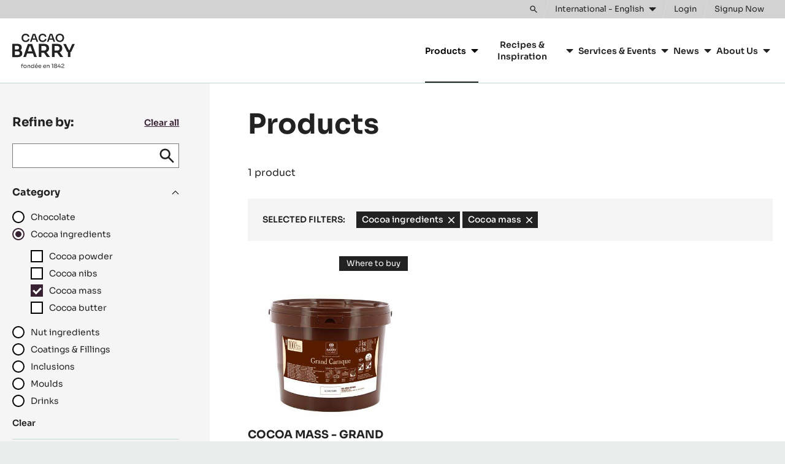

--- FILE ---
content_type: text/html; charset=UTF-8
request_url: https://www.cacao-barry.com/en/chocolate-couverture-cocoa/range?category_level_1=105&categories_level_2%5B0%5D=206
body_size: 13745
content:


<!doctype html>
<html lang="en" dir="ltr" data-brand="cacao-barry" data-nodetype="productdb_filter_page" prefix="og: https://ogp.me/ns#" class="no-js no-transitions">

  <head data-url="/en/chocolate-couverture-cocoa/range?categories_level_2%5B0%5D=206&amp;category_level_1=105">
    <meta charset="utf-8" />
<script>
      (function(w,d,s,l,i){
        w[l]=w[l]||[];w[l].push({'gtm.start':new Date().getTime(),event:'gtm.js'});
        var f=d.getElementsByTagName(s)[0],j=d.createElement(s);
        j.async=true;
        j.src='https://load.data.cacao-barry.com/7i5rtzmpibu.js?'+i;
        f.parentNode.insertBefore(j,f);
      })(window,document,'script','dataLayer','4gxgs=aWQ9R1RNLVdOUkhWUFA%3D&page=2');
    </script><noscript><style>form.antibot * :not(.antibot-message) { display: none !important; }</style>
</noscript><meta name="original_language" content="en" />
<meta name="language" content="en" />
<meta name="searchtype" content="content" />
<meta name="searchid" content="3450" />
<meta name="searchtargetaudience" content="artisans-chefs" />
<meta name="searchbrand" content="cacao-barry" />
<meta name="robots" content="noindex" />
<meta name="DC.Date.created" content="2023-05-11" />
<link rel="canonical" href="https://www.cacao-barry.com/en/chocolate-couverture-cocoa/range" />
<meta name="Generator" content="Drupal 10 (https://www.drupal.org)" />
<meta name="MobileOptimized" content="width" />
<meta name="HandheldFriendly" content="true" />
<meta name="viewport" content="width=device-width, initial-scale=1.0" />
<meta name="searchpagetype" content="productdb_filter_page" />
<link rel="icon" type="image/png" sizes="96x96" href="/themes/custom/cacaobarry/favicon/favicon-96x96.png" />
<link rel="icon" type="image/svg+xml" href="/themes/custom/cacaobarry/favicon/favicon.svg" />
<link rel="apple-touch-icon" sizes="180x180" href="/themes/custom/cacaobarry/favicon/apple-touch-icon.png" />
<link rel="manifest" href="/themes/custom/cacaobarry/favicon/site.webmanifest" />
<link rel="icon" href="/themes/custom/cacaobarry/favicon.ico" type="image/vnd.microsoft.icon" />
<link rel="alternate" hreflang="en" href="https://www.cacao-barry.com/en/chocolate-couverture-cocoa/range" />
<link rel="alternate" hreflang="en-GB" href="https://www.cacao-barry.com/en-GB/chocolate-couverture-cocoa/range" />
<link rel="alternate" hreflang="en-CA" href="https://www.cacao-barry.com/en-CA/chocolate-couverture-cocoa/range" />
<link rel="alternate" hreflang="en-US" href="https://www.cacao-barry.com/en-US/chocolate-couverture-cocoa/range" />
<link rel="alternate" hreflang="nl-BE" href="https://www.cacao-barry.com/nl-BE/chocolade-couverture-cacao/gamma" />
<link rel="alternate" hreflang="nl-NL" href="https://www.cacao-barry.com/nl-NL/chocolade-couverture-cacao/gamma" />
<link rel="alternate" hreflang="fr-BE" href="https://www.cacao-barry.com/fr-BE/chocolat-cacao-fruits-secs/gamme" />
<link rel="alternate" hreflang="fr-CA" href="https://www.cacao-barry.com/fr-CA/chocolat-cacao-fruits-secs/gamme" />
<link rel="alternate" hreflang="fr-FR" href="https://www.cacao-barry.com/fr-FR/chocolat-cacao-fruits-secs/gamme" />
<link rel="alternate" hreflang="de-DE" href="https://www.cacao-barry.com/de-DE/schokolade-schokoladenkuvertuere-kakao/sortiment" />
<link rel="alternate" hreflang="it-IT" href="https://www.cacao-barry.com/it-IT/cioccolato-cacao-nocciole/assortimento" />
<link rel="alternate" hreflang="ja-JP" href="https://www.cacao-barry.com/ja-JP/%E3%83%81%E3%83%A7%E3%82%B3%E3%83%AC%E3%83%BC%E3%83%88%EF%BC%8D%E3%82%AB%E3%82%AB%E3%82%AA%EF%BC%8D%E3%83%8A%E3%83%83%E3%83%84/%E8%A3%BD%E5%93%81%E3%81%AE%E7%AF%84%E5%9B%B2" />
<link rel="alternate" hreflang="pt-BR" href="https://www.cacao-barry.com/pt-BR/chocolate-couverture-cocoa/range-ptbr" />
<link rel="alternate" hreflang="ru-RU" href="https://www.cacao-barry.com/ru-RU/%D1%88%D0%BE%D0%BA%D0%BE%D0%BB%D0%B0%D0%B4-%D0%BA%D0%B0%D0%BA%D0%B0%D0%BE-%D0%BE%D1%80%D0%B5%D1%85%D0%B8/%D0%90%D1%81%D1%81%D0%BE%D1%80%D1%82%D0%B8%D0%BC%D0%B5%D0%BD%D1%82" />
<link rel="alternate" hreflang="es-ES" href="https://www.cacao-barry.com/es-ES/chocolate-cacao-frutos-secos/l%C3%ADnea" />

    <title>Products | cacao-barry.com</title>

        
    <link rel="stylesheet" media="all" href="/sites/default/files/css/css_A0afLHVIBWXDwLfGa11PSYDRiGPAeGQF_ZmeYKwD_Sw.css?delta=0&amp;language=en&amp;theme=cacaobarry&amp;include=eJx9ykEOwjAMBdELJfRI1Y9tIFWoi2O35PYsWFVIXY00egSCFpiN6S7wMMkgr7qWcNe1J_oHmykHOZesu9he5bhWLuhi1-Z4iolriZFfymiJ1GRiiw3thgWf0-CKpo-0vENszFHn3iqLTb98AauYUxI" />
<link rel="stylesheet" media="all" href="/sites/default/files/css/css_HqZ2hpMeTX7z5WGg6SEtTkuy1fGuP6xF4ZuBfGdu60o.css?delta=1&amp;language=en&amp;theme=cacaobarry&amp;include=eJx9ykEOwjAMBdELJfRI1Y9tIFWoi2O35PYsWFVIXY00egSCFpiN6S7wMMkgr7qWcNe1J_oHmykHOZesu9he5bhWLuhi1-Z4iolriZFfymiJ1GRiiw3thgWf0-CKpo-0vENszFHn3iqLTb98AauYUxI" />

    
    <script>
      document.documentElement.classList.remove('no-js');
      document.documentElement.classList.add('js');
    </script>
  </head>

  <body class="brand-cacao-barry path-node node--type-productdb-filter-page" data-header-style="default" data-special-page-intro="false">
    <noscript><iframe src="https://load.data.cacao-barry.com/ns.html?id=GTM-WNRHVPP" height="0" width="0" style="display:none;visibility:hidden"></iframe></noscript>
      <div class="dialog-off-canvas-main-canvas" data-off-canvas-main-canvas>
    
  
  

<div class="site-wrapper">
  <div class="page-wrapper">

    <a href="#main-content" class="skip-link noindex">
      Skip to main content
    </a>

                
              
<div class="js-site-header-detector"
     style="position: absolute; height: 1rem; top: 0; left: 0; pointer-events: none;">
</div>

<header class="site-header js-site-header noindex" role="banner" data-active="false" data-hover="false">
  <div class="site-header__inner">

        



<div class="desktop-header">

    <div class="desktop-topbar js-desktop-topbar">
    <div class="desktop-topbar__inner">

      <div class="desktop-topbar__action-zone">

                  <div class="desktop-topbar__search">

            <div class="desktop-header-search-block js-desktop-header-search-block" data-state="closed">
              <div class="desktop-header-search-block__actions">
                <button type="button" class="desktop-header-search-block__search-form-toggle-button js-desktop-header-search-form-toggle" aria-expanded="false" aria-controls="desktop-header-search-form-holder">
                  <span class="visually-hidden">Toggle search</span>
                  <svg width="22" height="22" viewBox="0 0 22 22" aria-hidden="true" focusable="false">
  <path d="m21.1 19.4-6.3-6.3c1-1.3 1.5-2.9 1.5-4.7C16.3 4 12.8.5 8.4.5S.5 4 .5 8.4s3.5 7.9 7.9 7.9c1.8 0 3.3-.5 4.7-1.5l6.3 6.3c.2.2.5.4.9.4.3 0 .6-.1.9-.4.4-.5.4-1.2-.1-1.7zM8.4 13.9c-3 0-5.5-2.4-5.5-5.5 0-3 2.4-5.5 5.5-5.5 3 0 5.5 2.4 5.5 5.5s-2.4 5.5-5.5 5.5z" />
</svg>

                </button>
              </div>
              <div id="desktop-header-search-form-holder" class="desktop-header-search-block__form-holder js-desktop-header-search-form-holder" hidden>
                
  

<div class="block block-cacom-search block-cacom-search-search-form-block">
  
    
      
<form action="https://www.cacao-barry.com/en/search/all" method="get" class="search-form">
  <div class="search-form__field">
    <label>
      <span class="visually-hidden">Search</span>
      <input type="search" name="query" autocomplete="off" autocorrect="off" autocapitalize="off" spellcheck="false" value="" placeholder="Search">
    </label>
  </div>
  <div class="search-form__action">
    <button type="submit" class="search-form__action-button">
      <span class="search-form__action-button-label">Search</span>
      <span class="search-form__action-button-icon"><svg width="22" height="22" viewBox="0 0 22 22" aria-hidden="true" focusable="false">
  <path d="m21.1 19.4-6.3-6.3c1-1.3 1.5-2.9 1.5-4.7C16.3 4 12.8.5 8.4.5S.5 4 .5 8.4s3.5 7.9 7.9 7.9c1.8 0 3.3-.5 4.7-1.5l6.3 6.3c.2.2.5.4.9.4.3 0 .6-.1.9-.4.4-.5.4-1.2-.1-1.7zM8.4 13.9c-3 0-5.5-2.4-5.5-5.5 0-3 2.4-5.5 5.5-5.5 3 0 5.5 2.4 5.5 5.5s-2.4 5.5-5.5 5.5z" />
</svg>
</span>
    </button>
  </div>
</form>

  </div>


              </div>
            </div>

          </div>
        
                <div class="desktop-topbar__regionselect">
          <button type="button" class="desktop-topbar-language-switch-link js-language-switch-link js-regionselect-toggle">
            <span class="desktop-topbar-language-switch-link__inner">
              <span>
                International - English
              </span>
              <svg width="12" height="8" viewBox="0 0 12 8" aria-hidden="true" focusable="false">
  <path d="M.7 1.2c-.1.1-.2.3-.2.5s.1.3.2.5l4.8 4.7c.1 0 .3.1.5.1s.4-.1.5-.2l4.8-4.7c.1-.1.2-.3.2-.5s-.1-.3-.2-.5c-.1 0-.3-.1-.5-.1H1.2c-.2 0-.4.1-.5.2z" />
</svg>

            </span>
          </button>
        </div>
        
                  <div class="desktop-topbar__actions">
            
  

<nav class="user-menu-block" aria-label="User">
      

  <div class="js-add-link-destination user-menu-block__links-holder">

          <a href="/en/user/login" class="user-menu-block__link user-menu-block__link--login">
        <span class="user-menu-block__link-inner">
          Login
        </span>
      </a>
    
          <span class="user-menu-block__separator">
        or
      </span>
    
          <a href="/en/user/register" class="user-menu-block__link user-menu-block__link--register">
        <span class="user-menu-block__link-inner">
          Signup Now 
        </span>
      </a>
    
  </div>


  </nav>


          </div>
        
      </div>

    </div>
  </div>
  
    <div class="desktop-mainbar js-desktop-navbar">
    <div class="desktop-mainbar__inner">

      <div class="desktop-mainbar__blocks">

                <div class="desktop-mainbar__logo-block">
          <div class="desktop-mainbar__logo">
                          <a class="desktop-mainbar__logo-link" href="/en" rel="home">
                            <span class="desktop-mainbar__logo-holder">
                  <img class="desktop-mainbar__logo-image" src="/themes/custom/cacaobarry/assets/img/logos/cb-site-logo-alt.svg" alt="Cacao Barry." lang="fr" aria-describedby="desktop-mainbar-logo-description" width="102" height="56" />
                  <span id="desktop-mainbar-logo-description" hidden lang="fr">Fondée en 1842.</span>
                  <img class="desktop-mainbar__logo-image-mark" src="/themes/custom/cacaobarry/assets/img/logos/cb-site-logo-alt--notagline.svg" alt="Cacao Barry." lang="fr" width="102" height="40" />
                </span>
                          </a>
                      </div>
        </div>
        
                          <div class="desktop-mainbar__nav-block">
            
  

<nav role="navigation" aria-label="Main navigation CacaoBarry" class="block block-menu navigation menu--main-navigation-cacaobarry js-menu-main">
          
  <h2 class="visually-hidden">Main navigation CacaoBarry</h2>
  

        
    
          <ul data-region="header_mainnavigation" class="mainmenu js-mainmenu">
      
                <li class="mainmenu-item js-mainmenu-item mainmenu-item--expanded mainmenu-item--active-trail">
        <span>Products</span>
                      
          <div class="mainmenu-sub-holder js-mainmenu-subholder">
        <ul class="mainmenu-sub">
      
                <li class="mainmenu-item js-mainmenu-item">
        <a href="/en/latest-innovations" data-drupal-link-system-path="node/4354">Latest Innovations</a>
              </li>
                <li class="mainmenu-item js-mainmenu-item mainmenu-item--active-trail">
        <a href="/en/chocolate-couverture-cocoa/range" data-drupal-link-system-path="node/3450">Our Products</a>
              </li>
                <li class="mainmenu-item js-mainmenu-item">
        <a href="/en/chocolate-couverture-cocoa/chocolates" data-drupal-link-system-path="node/3476">Chocolates &amp; Couvertures</a>
              </li>
                <li class="mainmenu-item js-mainmenu-item">
        <a href="/en/cacao-ingredients" data-drupal-link-system-path="node/4349">Cacao Ingredients</a>
              </li>
                <li class="mainmenu-item js-mainmenu-item">
        <a href="/en/nut-ingredients" data-drupal-link-system-path="node/3477">Nut Ingredients</a>
              </li>
                <li class="mainmenu-item js-mainmenu-item">
        <a href="/en/chocolate-couverture-cocoa/convenience-product" data-drupal-link-system-path="node/4350">Ready To Use</a>
              </li>
                <li class="mainmenu-item js-mainmenu-item">
        <a href="/en/moulds" data-drupal-link-system-path="node/4352">Moulds</a>
              </li>
    
            </ul>
      </div>
    
  
              </li>
                <li class="mainmenu-item js-mainmenu-item mainmenu-item--expanded">
        <span>Recipes &amp; Inspiration</span>
                      
          <div class="mainmenu-sub-holder js-mainmenu-subholder">
        <ul class="mainmenu-sub">
      
                <li class="mainmenu-item js-mainmenu-item">
        <a href="/en/recipes-0" data-drupal-link-system-path="node/3461">Recipes</a>
              </li>
                <li class="mainmenu-item js-mainmenu-item">
        <a href="/en/trends-seasonality" data-drupal-link-system-path="node/5011">Trends &amp; Seasonality </a>
              </li>
                <li class="mainmenu-item js-mainmenu-item">
        <a href="/en/alphabet-series" data-drupal-link-system-path="node/4429">The Alphabet Books</a>
              </li>
                <li class="mainmenu-item js-mainmenu-item">
        <a href="/en/cacao-barry-lab" data-drupal-link-system-path="node/4347">The Cacao Barry Lab</a>
              </li>
                <li class="mainmenu-item js-mainmenu-item">
        <a href="/en/cocoa-cacaocollective/creativity-kits/francois-chartier-science" data-drupal-link-system-path="node/3413">Flavour Pairing Tools</a>
              </li>
                <li class="mainmenu-item js-mainmenu-item">
        <a href="/en/chocolate-technique" data-drupal-link-system-path="node/4773">Techniques</a>
              </li>
    
            </ul>
      </div>
    
  
              </li>
                <li class="mainmenu-item js-mainmenu-item mainmenu-item--expanded">
        <span>Services &amp; Events</span>
                      
          <div class="mainmenu-sub-holder js-mainmenu-subholder">
        <ul class="mainmenu-sub">
      
                <li class="mainmenu-item js-mainmenu-item">
        <a href="/en/chocolate-academy" data-drupal-link-system-path="node/4234">Chocolate Academy™</a>
              </li>
                <li class="mainmenu-item js-mainmenu-item">
        <a href="/en/world-chocolate-masters" data-drupal-link-system-path="node/4613">World Chocolate Masters</a>
              </li>
                <li class="mainmenu-item js-mainmenu-item">
        <a href="/en/la-liste" data-drupal-link-system-path="node/4610">La Liste</a>
              </li>
    
            </ul>
      </div>
    
  
              </li>
                <li class="mainmenu-item js-mainmenu-item mainmenu-item--expanded">
        <a href="/en/news" data-drupal-link-system-path="node/3462">News</a>
                      
          <div class="mainmenu-sub-holder js-mainmenu-subholder">
        <ul class="mainmenu-sub">
      
                <li class="mainmenu-item js-mainmenu-item">
        <a href="/en/press-releases" data-drupal-link-system-path="node/1606">Media Kit</a>
              </li>
    
            </ul>
      </div>
    
  
              </li>
                <li class="mainmenu-item js-mainmenu-item mainmenu-item--expanded">
        <span>About Us</span>
                      
          <div class="mainmenu-sub-holder js-mainmenu-subholder">
        <ul class="mainmenu-sub">
      
                <li class="mainmenu-item js-mainmenu-item">
        <a href="/en/our-purpose-mission" data-drupal-link-system-path="node/15854">Mission &amp; Purpose</a>
              </li>
                <li class="mainmenu-item js-mainmenu-item">
        <a href="/en/our-sustainability-commitment" data-drupal-link-system-path="node/2342">Our Sustainability Commitment</a>
              </li>
                <li class="mainmenu-item js-mainmenu-item">
        <a href="/en/latest-innovations" data-drupal-link-system-path="node/4354">Latest Innovations</a>
              </li>
    
            </ul>
      </div>
    
  
              </li>
    
          </ul>
    
  


  </nav>


          </div>
                
      </div>

    </div>
  </div>
  
</div>
    
        



<div class="mobile-header">

    <div class="mobile-header__content">
    <div class="mobile-header__content-inner">

            <div class="mobile-header__logo-zone">
        <div class="mobile-header__logo">
                      <a class="mobile-header__logo-link" href="/en" rel="home" lang="en">
                      <span class="mobile-header__logo-holder">
              <img class="mobile-header__logo-image" src="/themes/custom/cacaobarry/assets/img/logos/cb-site-logo-alt--notagline.svg" alt="Cacao Barry." width="102" height="40" lang="fr" />
            </span>
                      </a>
                  </div>
      </div>
      
                    <div class="mobile-header__navigation-zone">
          <button type="button" class="mobile-header__navigation-toggle js-navigation-toggle">
            <span class="visually-hidden">Toggle main navigation</span>
            <svg width="24" height="24" viewBox="0 0 24 24" aria-hidden="true" focusable="false">
  <path d="M21.1 6.3c.3 0 .5-.2.5-.5V4.4c0-.3-.3-.5-.5-.5H2.9c-.3 0-.5.3-.5.5v1.4c0 .3.2.5.5.5h18.2zm0 6.9c.3 0 .5-.2.5-.5v-1.4c0-.3-.3-.5-.5-.5H2.9c-.3 0-.5.3-.5.5v1.4c0 .3.2.5.5.5h18.2zm0 6.9c.3 0 .5-.2.5-.5v-1.4c0-.3-.3-.5-.5-.5H2.9c-.3 0-.5.3-.5.5v1.4c0 .3.2.5.5.5h18.2z" />
</svg>
          </button>
        </div>
            
    </div>
  </div>
  
</div>
    
  </div>
</header>
        
        <main id="main-content" role="main" class="content-wrapper"> 
      
      
      <div class="page-content">
                  
  

<div id="block-cacaobarry-content" class="block block-system block-system-main-block">
  
    
      



  

<article data-history-node-id="3450" class="n-productdb-filter-page js-productdb-filter-page-node" data-type="product_form" data-pagetype="sidebar">

        
        
              
          <div class="page-messages-wrapper">
      
<div data-drupal-messages-fallback class="hidden"></div>

    </div>
    
      
        <div class="n-productdb-filter-page__form-holder">
      <div class="n-productdb-filter-page__form-holder-inner">
        

<div id="cacom-productdb-filter-dynamic-container" class="productdb-overview js-productdb-overview" data-type="productdb">

<div class="productdb-overview__filters">
  <section class="productdb-filter">

        <div class="productdb-filter__header">
      <h2 class="productdb-filter__title">Refine by:</h2>
              <div class="productdb-filter__header-actions">
          <a href="/en/chocolate-couverture-cocoa/range" class="productdb-filter__header-reset-link">
            Clear all
          </a>
        </div>
          </div>
    
    <div class="productdb-filter__content js-productdb-filter-holder">
      <div class="js-productdb-filter-content">

                          <div class="productdb-filter__active-filters">
            
<div class="productdb-active-filters js-productdb-active-filters">
  <div class="productdb-active-filters__inner">

        <div class="productdb-active-filters-title-block">
      <div class="productdb-active-filters-title">Selected filters:</div>
    </div>
    
        <div class="productdb-active-filters-list-block">
      <ul class="productdb-active-filters-list">
                              <li class="productdb-active-filters-list__item">
              <a class="productdb-active-filters-list__link" href="/en/chocolate-couverture-cocoa/range" data-type="">
                <span>
                  <span>Cocoa ingredients</span>
                  <span class="visually-hidden"> - remove filter</span>
                </span>
                <svg class="svg-remove" width="10" height="10" viewBox="0 0 10 10" aria-hidden="true" focusable="false">
   <path d="M9.8.2c.3.3.3.9 0 1.2L6.2 5l3.6 3.6c.3.3.3.9 0 1.2-.3.3-.9.3-1.2 0L5 6.2 1.4 9.8c-.3.3-.9.3-1.2 0-.3-.3-.3-.9 0-1.2L3.8 5 .2 1.4C-.1 1.1-.1.5.2.2c.3-.3.9-.3 1.2 0L5 3.8 8.6.2c.3-.3.8-.3 1.2 0z" />
</svg>

              </a>
            </li>
                      <li class="productdb-active-filters-list__item">
              <a class="productdb-active-filters-list__link" href="/en/chocolate-couverture-cocoa/range?&amp;category_level_1=105" data-type="">
                <span>
                  <span>Cocoa mass</span>
                  <span class="visually-hidden"> - remove filter</span>
                </span>
                <svg class="svg-remove" width="10" height="10" viewBox="0 0 10 10" aria-hidden="true" focusable="false">
   <path d="M9.8.2c.3.3.3.9 0 1.2L6.2 5l3.6 3.6c.3.3.3.9 0 1.2-.3.3-.9.3-1.2 0L5 6.2 1.4 9.8c-.3.3-.9.3-1.2 0-.3-.3-.3-.9 0-1.2L3.8 5 .2 1.4C-.1 1.1-.1.5.2.2c.3-.3.9-.3 1.2 0L5 3.8 8.6.2c.3-.3.8-.3 1.2 0z" />
</svg>

              </a>
            </li>
                        </ul>
    </div>
    
  </div>
</div>

          </div>
                
                <div class="productdb-filter__form-block">
          <h3 class="visually-hidden">Keyword search</h3>

          <form id="cacom-productdb-filter-form" method="get" class="productdb-filter-form">

            
              
                              <div class="productdb-filter-form-searchblock">

                  <div class="productdb-filter-form-searchblock__search-holder">
                    <div class="productdb-filter-form-searchblock__search-holder-inner">
                      <label for="productdb-keyword-search" class="visually-hidden">keywords / recipe N°</label>
                      <input type="search" id="productdb-keyword-search" name="keywords" value="" class="productdb-filter-form-searchblock__search-input js-productdb-filter-form-search-input">
                      <button type="submit" class="productdb-filter-form-searchblock__search-submit js-productdb-filter-form-search-button">
                        <span class="visually-hidden">Submit</span>
                        <svg width="22" height="22" viewBox="0 0 22 22" aria-hidden="true" focusable="false">
  <path d="m21.1 19.4-6.3-6.3c1-1.3 1.5-2.9 1.5-4.7C16.3 4 12.8.5 8.4.5S.5 4 .5 8.4s3.5 7.9 7.9 7.9c1.8 0 3.3-.5 4.7-1.5l6.3 6.3c.2.2.5.4.9.4.3 0 .6-.1.9-.4.4-.5.4-1.2-.1-1.7zM8.4 13.9c-3 0-5.5-2.4-5.5-5.5 0-3 2.4-5.5 5.5-5.5 3 0 5.5 2.4 5.5 5.5s-2.4 5.5-5.5 5.5z" />
</svg>

                      </button>
                    </div>
                  </div>

                                      <div class="productdb-filter-form-searchblock__reset-holder">
                      <div class="productdb-filter-form-searchblock__reset-holder-inner">
                        <a href="/en/chocolate-couverture-cocoa/range" class="productdb-filter-form-searchblock__reset-link">
                          <span class="visually-hidden">Reset</span>
                          <svg width="20" height="20" viewBox="0 0 20 20" aria-hidden="true" focusable="false">
  <path d="M18.3 9.3h-1.5c-.2-1.8-.9-3.5-2.2-4.8a7.91 7.91 0 00-11.2-.2C.3 7.4.2 12.4 3.3 15.5s8.1 3.2 11.2.1c.3-.3.3-.7 0-1-.3-.3-.7-.3-1 0-1.2 1.2-2.8 1.9-4.5 1.9-3.6 0-6.5-2.9-6.5-6.5S5.4 3.5 9 3.5c3.3 0 6.1 2.5 6.4 5.8h-1.3c-.2 0-.4.1-.5.2-.3.3-.3.7 0 1l2.6 2.9 2.6-2.9c.1-.1.2-.3.2-.5 0-.4-.3-.7-.7-.7z" />
</svg>
                        </a>
                      </div>
                    </div>
                  
                </div>
              
              
              
              
              
              
            
              
              
              
              
              
                                                                                                                                              
                  <div id="filter-item-wrap-category_level_1" class="productdb-filter-form-block filter-item-category js-filter-group-collapsible">
                    <div class="productdb-filter-form-block__header">
                      <h3 class="productdb-filter-form-block__title">
                        <button type="button" class="productdb-filter-form-block__toggle-button js-productdb-filter-group-toggle-button" aria-controls="filter-group-content--category" aria-expanded="true">
                          <span>Category</span>
                          <svg width="12" height="8" viewBox="0 0 12 8" aria-hidden="true" focusable="false">
  <path d="M11.4 1.4l-.5-.5c-.1-.1-.3-.1-.4 0L6 5.4 1.5.9c-.1-.1-.3-.1-.4 0l-.5.5c-.1.1-.1.3 0 .4L5.8 7c.1.1.3.1.4 0l5.2-5.2c.1-.1.1-.3 0-.4z" />
</svg>
                        </button>
                      </h3>
                    </div>
                    <div id="filter-group-content--category" class="productdb-filter-form-block__content filter-item-content js-productdb-filter-group-content" >
                      <div class="productdb-filter-form-filterholder">
                        <ul class="productdb-filter-form-filterlist">
                                                      <li class="productdb-filter-form-filterlist__item category_level_1-option-104">
                              <div class="form-type-radio form-type-radio--small">
                                <input id="category_level_1-option-104" type="radio" name="category_level_1" value="104">
                                <label for="category_level_1-option-104">
                                  <span>Chocolate</span>
                                </label>
                              </div>
                                                          </li>
                                                      <li class="productdb-filter-form-filterlist__item category_level_1-option-105">
                              <div class="form-type-radio form-type-radio--small">
                                <input id="category_level_1-option-105" type="radio" name="category_level_1" value="105" checked>
                                <label for="category_level_1-option-105">
                                  <span>Cocoa ingredients</span>
                                </label>
                              </div>
                                                              <div class="productdb-filter-form-subholder filter-item-subcontent">
                                  <ul class="productdb-filter-form-sublist">
                                                                          <li class="productdb-filter-form-sublist__item category_level_2-option-114">
                                        <div class="form-type-checkbox form-type-checkbox--small">
                                          <input id="category_level_2-option-114" type="checkbox" name="categories_level_2[]" value="114">
                                          <label for="category_level_2-option-114">
                                            <span>Cocoa powder</span>
                                          </label>
                                        </div>
                                      </li>
                                                                          <li class="productdb-filter-form-sublist__item category_level_2-option-122">
                                        <div class="form-type-checkbox form-type-checkbox--small">
                                          <input id="category_level_2-option-122" type="checkbox" name="categories_level_2[]" value="122">
                                          <label for="category_level_2-option-122">
                                            <span>Cocoa nibs</span>
                                          </label>
                                        </div>
                                      </li>
                                                                          <li class="productdb-filter-form-sublist__item category_level_2-option-206">
                                        <div class="form-type-checkbox form-type-checkbox--small">
                                          <input id="category_level_2-option-206" type="checkbox" name="categories_level_2[]" value="206" checked>
                                          <label for="category_level_2-option-206">
                                            <span>Cocoa mass</span>
                                          </label>
                                        </div>
                                      </li>
                                                                          <li class="productdb-filter-form-sublist__item category_level_2-option-113">
                                        <div class="form-type-checkbox form-type-checkbox--small">
                                          <input id="category_level_2-option-113" type="checkbox" name="categories_level_2[]" value="113">
                                          <label for="category_level_2-option-113">
                                            <span>Cocoa butter</span>
                                          </label>
                                        </div>
                                      </li>
                                                                      </ul>
                                </div>
                                                          </li>
                                                      <li class="productdb-filter-form-filterlist__item category_level_1-option-107">
                              <div class="form-type-radio form-type-radio--small">
                                <input id="category_level_1-option-107" type="radio" name="category_level_1" value="107">
                                <label for="category_level_1-option-107">
                                  <span>Nut ingredients</span>
                                </label>
                              </div>
                                                          </li>
                                                      <li class="productdb-filter-form-filterlist__item category_level_1-option-106">
                              <div class="form-type-radio form-type-radio--small">
                                <input id="category_level_1-option-106" type="radio" name="category_level_1" value="106">
                                <label for="category_level_1-option-106">
                                  <span>Coatings &amp; Fillings</span>
                                </label>
                              </div>
                                                          </li>
                                                      <li class="productdb-filter-form-filterlist__item category_level_1-option-133">
                              <div class="form-type-radio form-type-radio--small">
                                <input id="category_level_1-option-133" type="radio" name="category_level_1" value="133">
                                <label for="category_level_1-option-133">
                                  <span>Inclusions</span>
                                </label>
                              </div>
                                                          </li>
                                                      <li class="productdb-filter-form-filterlist__item category_level_1-option-150">
                              <div class="form-type-radio form-type-radio--small">
                                <input id="category_level_1-option-150" type="radio" name="category_level_1" value="150">
                                <label for="category_level_1-option-150">
                                  <span>Moulds</span>
                                </label>
                              </div>
                                                          </li>
                                                      <li class="productdb-filter-form-filterlist__item category_level_1-option-152">
                              <div class="form-type-radio form-type-radio--small">
                                <input id="category_level_1-option-152" type="radio" name="category_level_1" value="152">
                                <label for="category_level_1-option-152">
                                  <span>Drinks</span>
                                </label>
                              </div>
                                                          </li>
                                                  </ul>
                      </div>
                                              <div class="productdb-filter-item-action-block">
                          <a class="productdb-filter-item-clear-link" href="?">
                            Clear<span class="visually-hidden">: Category </span>
                          </a>
                        </div>
                                          </div>
                  </div>
                              
              
            
              
              
                                                              
                <div id="filter-item-wrap-fat_content" class="productdb-filter-form-block filter-item-checkbox js-filter-group-collapsible">
                  <div class="productdb-filter-form-block__header">
                    <h3 class="productdb-filter-form-block__title">
                      <button type="button" class="productdb-filter-form-block__toggle-button js-productdb-filter-group-toggle-button" aria-controls="filter-group-content--fat_content" aria-expanded="false">
                        <span>Fat content</span>
                        <svg width="12" height="8" viewBox="0 0 12 8" aria-hidden="true" focusable="false">
  <path d="M11.4 1.4l-.5-.5c-.1-.1-.3-.1-.4 0L6 5.4 1.5.9c-.1-.1-.3-.1-.4 0l-.5.5c-.1.1-.1.3 0 .4L5.8 7c.1.1.3.1.4 0l5.2-5.2c.1-.1.1-.3 0-.4z" />
</svg>
                      </button>
                    </h3>
                  </div>
                  <div id="filter-group-content--fat_content" class="productdb-filter-form-block__content filter-item-content js-productdb-filter-group-content"  hidden>
                    <div class="productdb-filter-form-filterholder">
                      <ul class="productdb-filter-form-filterlist">
                                                  <li class="productdb-filter-form-filterlist__item fat_content-option-1012">
                            <div class="productdb-filter-form-item productdb-filter-form-item--checkbox">
                              <div class="productdb-filter-form-item-inner">
                                <div class="form-type-checkbox form-type-checkbox--small">
                                  <input id="fat_content-option-1012" class="productdb-filter-checkbox__input" type="checkbox" name="fat_content[1012]" value="1012" disabled>
                                  <label for="fat_content-option-1012" class="productdb-filter-checkbox__label">
                                    <span class="productdb-filter-checkbox__label-span">
                                      <span class="productdb-filter-checkbox__label-title">10-12 %</span>
                                                                          </span>
                                  </label>
                                </div>
                                                              </div>
                            </div>
                                                      </li>
                                                  <li class="productdb-filter-form-filterlist__item fat_content-option-2022">
                            <div class="productdb-filter-form-item productdb-filter-form-item--checkbox">
                              <div class="productdb-filter-form-item-inner">
                                <div class="form-type-checkbox form-type-checkbox--small">
                                  <input id="fat_content-option-2022" class="productdb-filter-checkbox__input" type="checkbox" name="fat_content[2022]" value="2022" disabled>
                                  <label for="fat_content-option-2022" class="productdb-filter-checkbox__label">
                                    <span class="productdb-filter-checkbox__label-span">
                                      <span class="productdb-filter-checkbox__label-title">20-22 %</span>
                                                                          </span>
                                  </label>
                                </div>
                                                              </div>
                            </div>
                                                      </li>
                                                  <li class="productdb-filter-form-filterlist__item fat_content-option-2224">
                            <div class="productdb-filter-form-item productdb-filter-form-item--checkbox">
                              <div class="productdb-filter-form-item-inner">
                                <div class="form-type-checkbox form-type-checkbox--small">
                                  <input id="fat_content-option-2224" class="productdb-filter-checkbox__input" type="checkbox" name="fat_content[2224]" value="2224" disabled>
                                  <label for="fat_content-option-2224" class="productdb-filter-checkbox__label">
                                    <span class="productdb-filter-checkbox__label-span">
                                      <span class="productdb-filter-checkbox__label-title">22-24%</span>
                                                                          </span>
                                  </label>
                                </div>
                                                              </div>
                            </div>
                                                      </li>
                                                  <li class="productdb-filter-form-filterlist__item fat_content-option-Max1">
                            <div class="productdb-filter-form-item productdb-filter-form-item--checkbox">
                              <div class="productdb-filter-form-item-inner">
                                <div class="form-type-checkbox form-type-checkbox--small">
                                  <input id="fat_content-option-Max1" class="productdb-filter-checkbox__input" type="checkbox" name="fat_content[Max1]" value="Max1" disabled>
                                  <label for="fat_content-option-Max1" class="productdb-filter-checkbox__label">
                                    <span class="productdb-filter-checkbox__label-span">
                                      <span class="productdb-filter-checkbox__label-title">Max 1%</span>
                                                                          </span>
                                  </label>
                                </div>
                                                              </div>
                            </div>
                                                      </li>
                                              </ul>
                    </div>
                                      </div>
                </div>
              
              
              
              
              
            
              
              
                                                              
                <div id="filter-item-wrap-ph" class="productdb-filter-form-block filter-item-checkbox js-filter-group-collapsible">
                  <div class="productdb-filter-form-block__header">
                    <h3 class="productdb-filter-form-block__title">
                      <button type="button" class="productdb-filter-form-block__toggle-button js-productdb-filter-group-toggle-button" aria-controls="filter-group-content--ph" aria-expanded="false">
                        <span>pH</span>
                        <svg width="12" height="8" viewBox="0 0 12 8" aria-hidden="true" focusable="false">
  <path d="M11.4 1.4l-.5-.5c-.1-.1-.3-.1-.4 0L6 5.4 1.5.9c-.1-.1-.3-.1-.4 0l-.5.5c-.1.1-.1.3 0 .4L5.8 7c.1.1.3.1.4 0l5.2-5.2c.1-.1.1-.3 0-.4z" />
</svg>
                      </button>
                    </h3>
                  </div>
                  <div id="filter-group-content--ph" class="productdb-filter-form-block__content filter-item-content js-productdb-filter-group-content"  hidden>
                    <div class="productdb-filter-form-filterholder">
                      <ul class="productdb-filter-form-filterlist">
                                                  <li class="productdb-filter-form-filterlist__item ph-option-natural">
                            <div class="productdb-filter-form-item productdb-filter-form-item--checkbox">
                              <div class="productdb-filter-form-item-inner">
                                <div class="form-type-checkbox form-type-checkbox--small">
                                  <input id="ph-option-natural" class="productdb-filter-checkbox__input" type="checkbox" name="ph[natural]" value="natural" disabled>
                                  <label for="ph-option-natural" class="productdb-filter-checkbox__label">
                                    <span class="productdb-filter-checkbox__label-span">
                                      <span class="productdb-filter-checkbox__label-title">5-6.2 (Natural)</span>
                                                                          </span>
                                  </label>
                                </div>
                                                              </div>
                            </div>
                                                      </li>
                                                  <li class="productdb-filter-form-filterlist__item ph-option-light_alkalized">
                            <div class="productdb-filter-form-item productdb-filter-form-item--checkbox">
                              <div class="productdb-filter-form-item-inner">
                                <div class="form-type-checkbox form-type-checkbox--small">
                                  <input id="ph-option-light_alkalized" class="productdb-filter-checkbox__input" type="checkbox" name="ph[light_alkalized]" value="light_alkalized" disabled>
                                  <label for="ph-option-light_alkalized" class="productdb-filter-checkbox__label">
                                    <span class="productdb-filter-checkbox__label-span">
                                      <span class="productdb-filter-checkbox__label-title">6.8-7.5 (Light alkalized)</span>
                                                                          </span>
                                  </label>
                                </div>
                                                              </div>
                            </div>
                                                      </li>
                                                  <li class="productdb-filter-form-filterlist__item ph-option-high_alkalized">
                            <div class="productdb-filter-form-item productdb-filter-form-item--checkbox">
                              <div class="productdb-filter-form-item-inner">
                                <div class="form-type-checkbox form-type-checkbox--small">
                                  <input id="ph-option-high_alkalized" class="productdb-filter-checkbox__input" type="checkbox" name="ph[high_alkalized]" value="high_alkalized" disabled>
                                  <label for="ph-option-high_alkalized" class="productdb-filter-checkbox__label">
                                    <span class="productdb-filter-checkbox__label-span">
                                      <span class="productdb-filter-checkbox__label-title">7.6-8.2 (High alkalized)</span>
                                                                          </span>
                                  </label>
                                </div>
                                                              </div>
                            </div>
                                                      </li>
                                              </ul>
                    </div>
                                      </div>
                </div>
              
              
              
              
              
            
              
              
                                                              
                <div id="filter-item-wrap-components" class="productdb-filter-form-block filter-item-checkbox js-filter-group-collapsible">
                  <div class="productdb-filter-form-block__header">
                    <h3 class="productdb-filter-form-block__title">
                      <button type="button" class="productdb-filter-form-block__toggle-button js-productdb-filter-group-toggle-button" aria-controls="filter-group-content--components" aria-expanded="false">
                        <span>Component</span>
                        <svg width="12" height="8" viewBox="0 0 12 8" aria-hidden="true" focusable="false">
  <path d="M11.4 1.4l-.5-.5c-.1-.1-.3-.1-.4 0L6 5.4 1.5.9c-.1-.1-.3-.1-.4 0l-.5.5c-.1.1-.1.3 0 .4L5.8 7c.1.1.3.1.4 0l5.2-5.2c.1-.1.1-.3 0-.4z" />
</svg>
                      </button>
                    </h3>
                  </div>
                  <div id="filter-group-content--components" class="productdb-filter-form-block__content filter-item-content js-productdb-filter-group-content"  hidden>
                    <div class="productdb-filter-form-filterholder">
                      <ul class="productdb-filter-form-filterlist">
                                                  <li class="productdb-filter-form-filterlist__item components-option-13">
                            <div class="productdb-filter-form-item productdb-filter-form-item--checkbox">
                              <div class="productdb-filter-form-item-inner">
                                <div class="form-type-checkbox form-type-checkbox--small">
                                  <input id="components-option-13" class="productdb-filter-checkbox__input" type="checkbox" name="components[13]" value="13" disabled>
                                  <label for="components-option-13" class="productdb-filter-checkbox__label">
                                    <span class="productdb-filter-checkbox__label-span">
                                      <span class="productdb-filter-checkbox__label-title">Ganaches</span>
                                                                          </span>
                                  </label>
                                </div>
                                                              </div>
                            </div>
                                                      </li>
                                                  <li class="productdb-filter-form-filterlist__item components-option-17">
                            <div class="productdb-filter-form-item productdb-filter-form-item--checkbox">
                              <div class="productdb-filter-form-item-inner">
                                <div class="form-type-checkbox form-type-checkbox--small">
                                  <input id="components-option-17" class="productdb-filter-checkbox__input" type="checkbox" name="components[17]" value="17" disabled>
                                  <label for="components-option-17" class="productdb-filter-checkbox__label">
                                    <span class="productdb-filter-checkbox__label-span">
                                      <span class="productdb-filter-checkbox__label-title">Mousses</span>
                                                                          </span>
                                  </label>
                                </div>
                                                              </div>
                            </div>
                                                      </li>
                                              </ul>
                    </div>
                                      </div>
                </div>
              
              
              
              
              
            
              
              
                                                              
                <div id="filter-item-wrap-shape" class="productdb-filter-form-block filter-item-checkbox js-filter-group-collapsible">
                  <div class="productdb-filter-form-block__header">
                    <h3 class="productdb-filter-form-block__title">
                      <button type="button" class="productdb-filter-form-block__toggle-button js-productdb-filter-group-toggle-button" aria-controls="filter-group-content--shape" aria-expanded="false">
                        <span>Shape</span>
                        <svg width="12" height="8" viewBox="0 0 12 8" aria-hidden="true" focusable="false">
  <path d="M11.4 1.4l-.5-.5c-.1-.1-.3-.1-.4 0L6 5.4 1.5.9c-.1-.1-.3-.1-.4 0l-.5.5c-.1.1-.1.3 0 .4L5.8 7c.1.1.3.1.4 0l5.2-5.2c.1-.1.1-.3 0-.4z" />
</svg>
                      </button>
                    </h3>
                  </div>
                  <div id="filter-group-content--shape" class="productdb-filter-form-block__content filter-item-content js-productdb-filter-group-content"  hidden>
                    <div class="productdb-filter-form-filterholder">
                      <ul class="productdb-filter-form-filterlist">
                                                  <li class="productdb-filter-form-filterlist__item shape-option-4">
                            <div class="productdb-filter-form-item productdb-filter-form-item--checkbox">
                              <div class="productdb-filter-form-item-inner">
                                <div class="form-type-checkbox form-type-checkbox--small">
                                  <input id="shape-option-4" class="productdb-filter-checkbox__input" type="checkbox" name="shape[4]" value="4" disabled>
                                  <label for="shape-option-4" class="productdb-filter-checkbox__label">
                                    <span class="productdb-filter-checkbox__label-span">
                                      <span class="productdb-filter-checkbox__label-title">Bucket/box up to 5 kg</span>
                                                                          </span>
                                  </label>
                                </div>
                                                              </div>
                            </div>
                                                      </li>
                                                  <li class="productdb-filter-form-filterlist__item shape-option-16">
                            <div class="productdb-filter-form-item productdb-filter-form-item--checkbox">
                              <div class="productdb-filter-form-item-inner">
                                <div class="form-type-checkbox form-type-checkbox--small">
                                  <input id="shape-option-16" class="productdb-filter-checkbox__input" type="checkbox" name="shape[16]" value="16">
                                  <label for="shape-option-16" class="productdb-filter-checkbox__label">
                                    <span class="productdb-filter-checkbox__label-span">
                                      <span class="productdb-filter-checkbox__label-title">Pistolets™</span>
                                                                          </span>
                                  </label>
                                </div>
                                                              </div>
                            </div>
                                                      </li>
                                                  <li class="productdb-filter-form-filterlist__item shape-option-22">
                            <div class="productdb-filter-form-item productdb-filter-form-item--checkbox">
                              <div class="productdb-filter-form-item-inner">
                                <div class="form-type-checkbox form-type-checkbox--small">
                                  <input id="shape-option-22" class="productdb-filter-checkbox__input" type="checkbox" name="shape[22]" value="22" disabled>
                                  <label for="shape-option-22" class="productdb-filter-checkbox__label">
                                    <span class="productdb-filter-checkbox__label-span">
                                      <span class="productdb-filter-checkbox__label-title">Powder</span>
                                                                          </span>
                                  </label>
                                </div>
                                                              </div>
                            </div>
                                                      </li>
                                                  <li class="productdb-filter-form-filterlist__item shape-option-142">
                            <div class="productdb-filter-form-item productdb-filter-form-item--checkbox">
                              <div class="productdb-filter-form-item-inner">
                                <div class="form-type-checkbox form-type-checkbox--small">
                                  <input id="shape-option-142" class="productdb-filter-checkbox__input" type="checkbox" name="shape[142]" value="142" disabled>
                                  <label for="shape-option-142" class="productdb-filter-checkbox__label">
                                    <span class="productdb-filter-checkbox__label-span">
                                      <span class="productdb-filter-checkbox__label-title">Powders</span>
                                                                          </span>
                                  </label>
                                </div>
                                                              </div>
                            </div>
                                                      </li>
                                              </ul>
                    </div>
                                      </div>
                </div>
              
              
              
              
              
            
              
              
                                                              
                <div id="filter-item-wrap-suitable_for" class="productdb-filter-form-block filter-item-checkbox js-filter-group-collapsible">
                  <div class="productdb-filter-form-block__header">
                    <h3 class="productdb-filter-form-block__title">
                      <button type="button" class="productdb-filter-form-block__toggle-button js-productdb-filter-group-toggle-button" aria-controls="filter-group-content--suitable_for" aria-expanded="false">
                        <span>Suitable For</span>
                        <svg width="12" height="8" viewBox="0 0 12 8" aria-hidden="true" focusable="false">
  <path d="M11.4 1.4l-.5-.5c-.1-.1-.3-.1-.4 0L6 5.4 1.5.9c-.1-.1-.3-.1-.4 0l-.5.5c-.1.1-.1.3 0 .4L5.8 7c.1.1.3.1.4 0l5.2-5.2c.1-.1.1-.3 0-.4z" />
</svg>
                      </button>
                    </h3>
                  </div>
                  <div id="filter-group-content--suitable_for" class="productdb-filter-form-block__content filter-item-content js-productdb-filter-group-content"  hidden>
                    <div class="productdb-filter-form-filterholder">
                      <ul class="productdb-filter-form-filterlist">
                                                  <li class="productdb-filter-form-filterlist__item suitable_for-option-halal">
                            <div class="productdb-filter-form-item productdb-filter-form-item--checkbox">
                              <div class="productdb-filter-form-item-inner">
                                <div class="form-type-checkbox form-type-checkbox--small">
                                  <input id="suitable_for-option-halal" class="productdb-filter-checkbox__input" type="checkbox" name="suitable_for[halal]" value="halal">
                                  <label for="suitable_for-option-halal" class="productdb-filter-checkbox__label">
                                    <span class="productdb-filter-checkbox__label-span">
                                      <span class="productdb-filter-checkbox__label-title">Halal</span>
                                                                          </span>
                                  </label>
                                </div>
                                                              </div>
                            </div>
                                                      </li>
                                                  <li class="productdb-filter-form-filterlist__item suitable_for-option-kosher">
                            <div class="productdb-filter-form-item productdb-filter-form-item--checkbox">
                              <div class="productdb-filter-form-item-inner">
                                <div class="form-type-checkbox form-type-checkbox--small">
                                  <input id="suitable_for-option-kosher" class="productdb-filter-checkbox__input" type="checkbox" name="suitable_for[kosher]" value="kosher">
                                  <label for="suitable_for-option-kosher" class="productdb-filter-checkbox__label">
                                    <span class="productdb-filter-checkbox__label-span">
                                      <span class="productdb-filter-checkbox__label-title">Kosher</span>
                                                                          </span>
                                  </label>
                                </div>
                                                              </div>
                            </div>
                                                      </li>
                                                  <li class="productdb-filter-form-filterlist__item suitable_for-option-kosher-d">
                            <div class="productdb-filter-form-item productdb-filter-form-item--checkbox">
                              <div class="productdb-filter-form-item-inner">
                                <div class="form-type-checkbox form-type-checkbox--small">
                                  <input id="suitable_for-option-kosher-d" class="productdb-filter-checkbox__input" type="checkbox" name="suitable_for[kosher-d]" value="kosher-d">
                                  <label for="suitable_for-option-kosher-d" class="productdb-filter-checkbox__label">
                                    <span class="productdb-filter-checkbox__label-span">
                                      <span class="productdb-filter-checkbox__label-title">Kosher Dairy</span>
                                                                          </span>
                                  </label>
                                </div>
                                                              </div>
                            </div>
                                                      </li>
                                                  <li class="productdb-filter-form-filterlist__item suitable_for-option-kosher-p">
                            <div class="productdb-filter-form-item productdb-filter-form-item--checkbox">
                              <div class="productdb-filter-form-item-inner">
                                <div class="form-type-checkbox form-type-checkbox--small">
                                  <input id="suitable_for-option-kosher-p" class="productdb-filter-checkbox__input" type="checkbox" name="suitable_for[kosher-p]" value="kosher-p" disabled>
                                  <label for="suitable_for-option-kosher-p" class="productdb-filter-checkbox__label">
                                    <span class="productdb-filter-checkbox__label-span">
                                      <span class="productdb-filter-checkbox__label-title">Kosher Pareve</span>
                                                                          </span>
                                  </label>
                                </div>
                                                              </div>
                            </div>
                                                      </li>
                                                  <li class="productdb-filter-form-filterlist__item suitable_for-option-vegan">
                            <div class="productdb-filter-form-item productdb-filter-form-item--checkbox">
                              <div class="productdb-filter-form-item-inner">
                                <div class="form-type-checkbox form-type-checkbox--small">
                                  <input id="suitable_for-option-vegan" class="productdb-filter-checkbox__input" type="checkbox" name="suitable_for[vegan]" value="vegan" disabled>
                                  <label for="suitable_for-option-vegan" class="productdb-filter-checkbox__label">
                                    <span class="productdb-filter-checkbox__label-span">
                                      <span class="productdb-filter-checkbox__label-title">Vegan</span>
                                                                          </span>
                                  </label>
                                </div>
                                                              </div>
                            </div>
                                                      </li>
                                                  <li class="productdb-filter-form-filterlist__item suitable_for-option-vegetarian">
                            <div class="productdb-filter-form-item productdb-filter-form-item--checkbox">
                              <div class="productdb-filter-form-item-inner">
                                <div class="form-type-checkbox form-type-checkbox--small">
                                  <input id="suitable_for-option-vegetarian" class="productdb-filter-checkbox__input" type="checkbox" name="suitable_for[vegetarian]" value="vegetarian">
                                  <label for="suitable_for-option-vegetarian" class="productdb-filter-checkbox__label">
                                    <span class="productdb-filter-checkbox__label-span">
                                      <span class="productdb-filter-checkbox__label-title">Vegetarian</span>
                                                                          </span>
                                  </label>
                                </div>
                                                              </div>
                            </div>
                                                      </li>
                                              </ul>
                    </div>
                                      </div>
                </div>
              
              
              
              
              
            
              
              
                                                              
                <div id="filter-item-wrap-free_from" class="productdb-filter-form-block filter-item-checkbox js-filter-group-collapsible">
                  <div class="productdb-filter-form-block__header">
                    <h3 class="productdb-filter-form-block__title">
                      <button type="button" class="productdb-filter-form-block__toggle-button js-productdb-filter-group-toggle-button" aria-controls="filter-group-content--free_from" aria-expanded="false">
                        <span>Free From</span>
                        <svg width="12" height="8" viewBox="0 0 12 8" aria-hidden="true" focusable="false">
  <path d="M11.4 1.4l-.5-.5c-.1-.1-.3-.1-.4 0L6 5.4 1.5.9c-.1-.1-.3-.1-.4 0l-.5.5c-.1.1-.1.3 0 .4L5.8 7c.1.1.3.1.4 0l5.2-5.2c.1-.1.1-.3 0-.4z" />
</svg>
                      </button>
                    </h3>
                  </div>
                  <div id="filter-group-content--free_from" class="productdb-filter-form-block__content filter-item-content js-productdb-filter-group-content"  hidden>
                    <div class="productdb-filter-form-filterholder">
                      <ul class="productdb-filter-form-filterlist">
                                                  <li class="productdb-filter-form-filterlist__item free_from-option-not_gluten">
                            <div class="productdb-filter-form-item productdb-filter-form-item--checkbox">
                              <div class="productdb-filter-form-item-inner">
                                <div class="form-type-checkbox form-type-checkbox--small">
                                  <input id="free_from-option-not_gluten" class="productdb-filter-checkbox__input" type="checkbox" name="free_from[not_gluten]" value="not_gluten">
                                  <label for="free_from-option-not_gluten" class="productdb-filter-checkbox__label">
                                    <span class="productdb-filter-checkbox__label-span">
                                      <span class="productdb-filter-checkbox__label-title">Not Gluten</span>
                                                                          </span>
                                  </label>
                                </div>
                                                              </div>
                            </div>
                                                      </li>
                                                  <li class="productdb-filter-form-filterlist__item free_from-option-without_licithine">
                            <div class="productdb-filter-form-item productdb-filter-form-item--checkbox">
                              <div class="productdb-filter-form-item-inner">
                                <div class="form-type-checkbox form-type-checkbox--small">
                                  <input id="free_from-option-without_licithine" class="productdb-filter-checkbox__input" type="checkbox" name="free_from[without_licithine]" value="without_licithine">
                                  <label for="free_from-option-without_licithine" class="productdb-filter-checkbox__label">
                                    <span class="productdb-filter-checkbox__label-span">
                                      <span class="productdb-filter-checkbox__label-title">Without lecithin</span>
                                                                          </span>
                                  </label>
                                </div>
                                                              </div>
                            </div>
                                                      </li>
                                              </ul>
                    </div>
                                      </div>
                </div>
              
              
              
              
              
            
              
              
                                                              
                <div id="filter-item-wrap-sustainability" class="productdb-filter-form-block filter-item-checkbox js-filter-group-collapsible">
                  <div class="productdb-filter-form-block__header">
                    <h3 class="productdb-filter-form-block__title">
                      <button type="button" class="productdb-filter-form-block__toggle-button js-productdb-filter-group-toggle-button" aria-controls="filter-group-content--sustainability" aria-expanded="false">
                        <span>Sustainability</span>
                        <svg width="12" height="8" viewBox="0 0 12 8" aria-hidden="true" focusable="false">
  <path d="M11.4 1.4l-.5-.5c-.1-.1-.3-.1-.4 0L6 5.4 1.5.9c-.1-.1-.3-.1-.4 0l-.5.5c-.1.1-.1.3 0 .4L5.8 7c.1.1.3.1.4 0l5.2-5.2c.1-.1.1-.3 0-.4z" />
</svg>
                      </button>
                    </h3>
                  </div>
                  <div id="filter-group-content--sustainability" class="productdb-filter-form-block__content filter-item-content js-productdb-filter-group-content"  hidden>
                    <div class="productdb-filter-form-filterholder">
                      <ul class="productdb-filter-form-filterlist">
                                                  <li class="productdb-filter-form-filterlist__item sustainability-option-cocoa_horizons_program">
                            <div class="productdb-filter-form-item productdb-filter-form-item--checkbox">
                              <div class="productdb-filter-form-item-inner">
                                <div class="form-type-checkbox form-type-checkbox--small">
                                  <input id="sustainability-option-cocoa_horizons_program" class="productdb-filter-checkbox__input" type="checkbox" name="sustainability[cocoa_horizons_program]" value="cocoa_horizons_program">
                                  <label for="sustainability-option-cocoa_horizons_program" class="productdb-filter-checkbox__label">
                                    <span class="productdb-filter-checkbox__label-span">
                                      <span class="productdb-filter-checkbox__label-title">Cocoa Horizons Program</span>
                                                                          </span>
                                  </label>
                                </div>
                                                              </div>
                            </div>
                                                      </li>
                                                  <li class="productdb-filter-form-filterlist__item sustainability-option-organic">
                            <div class="productdb-filter-form-item productdb-filter-form-item--checkbox">
                              <div class="productdb-filter-form-item-inner">
                                <div class="form-type-checkbox form-type-checkbox--small">
                                  <input id="sustainability-option-organic" class="productdb-filter-checkbox__input" type="checkbox" name="sustainability[organic]" value="organic" disabled>
                                  <label for="sustainability-option-organic" class="productdb-filter-checkbox__label">
                                    <span class="productdb-filter-checkbox__label-span">
                                      <span class="productdb-filter-checkbox__label-title">Organic</span>
                                                                          </span>
                                  </label>
                                </div>
                                                              </div>
                            </div>
                                                      </li>
                                                  <li class="productdb-filter-form-filterlist__item sustainability-option-traceablebeans">
                            <div class="productdb-filter-form-item productdb-filter-form-item--checkbox">
                              <div class="productdb-filter-form-item-inner">
                                <div class="form-type-checkbox form-type-checkbox--small">
                                  <input id="sustainability-option-traceablebeans" class="productdb-filter-checkbox__input" type="checkbox" name="sustainability[traceablebeans]" value="traceablebeans" disabled>
                                  <label for="sustainability-option-traceablebeans" class="productdb-filter-checkbox__label">
                                    <span class="productdb-filter-checkbox__label-span">
                                      <span class="productdb-filter-checkbox__label-title">Traceable beans</span>
                                                                          </span>
                                  </label>
                                </div>
                                                              </div>
                            </div>
                                                      </li>
                                                  <li class="productdb-filter-form-filterlist__item sustainability-option-bio">
                            <div class="productdb-filter-form-item productdb-filter-form-item--checkbox">
                              <div class="productdb-filter-form-item-inner">
                                <div class="form-type-checkbox form-type-checkbox--small">
                                  <input id="sustainability-option-bio" class="productdb-filter-checkbox__input" type="checkbox" name="sustainability[bio]" value="bio" disabled>
                                  <label for="sustainability-option-bio" class="productdb-filter-checkbox__label">
                                    <span class="productdb-filter-checkbox__label-span">
                                      <span class="productdb-filter-checkbox__label-title">bio</span>
                                                                          </span>
                                  </label>
                                </div>
                                                              </div>
                            </div>
                                                      </li>
                                              </ul>
                    </div>
                                      </div>
                </div>
              
              
              
              
              
            
              
              
                                                              
                <div id="filter-item-wrap-brands" class="productdb-filter-form-block filter-item-checkbox js-filter-group-collapsible">
                  <div class="productdb-filter-form-block__header">
                    <h3 class="productdb-filter-form-block__title">
                      <button type="button" class="productdb-filter-form-block__toggle-button js-productdb-filter-group-toggle-button" aria-controls="filter-group-content--brands" aria-expanded="false">
                        <span>Brands</span>
                        <svg width="12" height="8" viewBox="0 0 12 8" aria-hidden="true" focusable="false">
  <path d="M11.4 1.4l-.5-.5c-.1-.1-.3-.1-.4 0L6 5.4 1.5.9c-.1-.1-.3-.1-.4 0l-.5.5c-.1.1-.1.3 0 .4L5.8 7c.1.1.3.1.4 0l5.2-5.2c.1-.1.1-.3 0-.4z" />
</svg>
                      </button>
                    </h3>
                  </div>
                  <div id="filter-group-content--brands" class="productdb-filter-form-block__content filter-item-content js-productdb-filter-group-content"  hidden>
                    <div class="productdb-filter-form-filterholder">
                      <ul class="productdb-filter-form-filterlist">
                                                  <li class="productdb-filter-form-filterlist__item brands-option-302">
                            <div class="productdb-filter-form-item productdb-filter-form-item--checkbox">
                              <div class="productdb-filter-form-item-inner">
                                <div class="form-type-checkbox form-type-checkbox--small">
                                  <input id="brands-option-302" class="productdb-filter-checkbox__input" type="checkbox" name="brands[302]" value="302">
                                  <label for="brands-option-302" class="productdb-filter-checkbox__label">
                                    <span class="productdb-filter-checkbox__label-span">
                                      <span class="productdb-filter-checkbox__label-title">Cacao Barry</span>
                                                                          </span>
                                  </label>
                                </div>
                                                              </div>
                            </div>
                                                      </li>
                                              </ul>
                    </div>
                                      </div>
                </div>
              
              
              
              
              
            
          </form>
        </div>
        
      </div>
    </div>

  </section>
</div>


<div class="productdb-overview__results cacom-productdb-results-container">
        
  <div class="productdb-overview__results-node-info">
    <div class="productdb-overview__results-node-info-inner">

              <div class="productdb-overview__results-node-info-header">
          <h1 class="productdb-overview__results-node-info-title">
            Products
          </h1>
        </div>
      
      
    </div>
  </div>


<div class="productdb-overview__results-header js-productdb-overview-results-header"><div class="productdb-overview__results-header-counter">1 product</div>


<div class="productdb-overview__results-header-filters">
<div class="productdb-active-filters js-productdb-active-filters">
  <div class="productdb-active-filters__inner">

        <div class="productdb-active-filters-title-block">
      <div class="productdb-active-filters-title">Selected filters:</div>
    </div>
    
        <div class="productdb-active-filters-list-block">
      <ul class="productdb-active-filters-list">
                              <li class="productdb-active-filters-list__item">
              <a class="productdb-active-filters-list__link" href="/en/chocolate-couverture-cocoa/range" data-type="">
                <span>
                  <span>Cocoa ingredients</span>
                  <span class="visually-hidden"> - remove filter</span>
                </span>
                <svg class="svg-remove" width="10" height="10" viewBox="0 0 10 10" aria-hidden="true" focusable="false">
   <path d="M9.8.2c.3.3.3.9 0 1.2L6.2 5l3.6 3.6c.3.3.3.9 0 1.2-.3.3-.9.3-1.2 0L5 6.2 1.4 9.8c-.3.3-.9.3-1.2 0-.3-.3-.3-.9 0-1.2L3.8 5 .2 1.4C-.1 1.1-.1.5.2.2c.3-.3.9-.3 1.2 0L5 3.8 8.6.2c.3-.3.8-.3 1.2 0z" />
</svg>

              </a>
            </li>
                      <li class="productdb-active-filters-list__item">
              <a class="productdb-active-filters-list__link" href="/en/chocolate-couverture-cocoa/range?&amp;category_level_1=105" data-type="">
                <span>
                  <span>Cocoa mass</span>
                  <span class="visually-hidden"> - remove filter</span>
                </span>
                <svg class="svg-remove" width="10" height="10" viewBox="0 0 10 10" aria-hidden="true" focusable="false">
   <path d="M9.8.2c.3.3.3.9 0 1.2L6.2 5l3.6 3.6c.3.3.3.9 0 1.2-.3.3-.9.3-1.2 0L5 6.2 1.4 9.8c-.3.3-.9.3-1.2 0-.3-.3-.3-.9 0-1.2L3.8 5 .2 1.4C-.1 1.1-.1.5.2.2c.3-.3.9-.3 1.2 0L5 3.8 8.6.2c.3-.3.8-.3 1.2 0z" />
</svg>

              </a>
            </li>
                        </ul>
    </div>
    
  </div>
</div>
</div>
</div>


<div id="cacom-productdb-filter-results" class="productdb-results-holder cacom-productdb-results"><h2 class="visually-hidden">Results</h2>


<div class="productdb-results-items" data-type="product">




<article class="product-teaser product-category-type-cocoa-products product-brand-cacao-barry noindex" data-itemtype="product">
  <div class="product-teaser__inner">

        <div class="product-teaser__image-block">
      <div class="product-teaser__image-block-inner">

                  <img class="product-teaser__image" src="https://cdn-productdbimages.barry-callebaut.com/sites/default/files/styles/web_gm_cacaobarry-teaser/public/externals/4442aa5cfab7caef20ec525f8fd9c15e.jpg?itok=B2zgAEik" alt="COCOA MASS - GRAND CARAQUE - PISTOLS - 3KG BUCKET" data-imagefit="contain" loading="lazy" />
        
                  <button type="button" class="product-teaser__where-to-buy js-where-to-buy-trigger js-wheretobuy-toggle" data-type="where-to-buy" data-app="web_GM_CacaoBarry" data-brand="cacao-barry" data-sku="NCL-4C501-BY-654">
            <span>
                          Where to buy
                        </span>
            <span class="visually-hidden">
              - COCOA MASS - GRAND CARAQUE - PISTOLS - 3KG BUCKET
            </span>
          </button>
        
        
      </div>
    </div>
    
        <div class="product-teaser__content-block">

            <div class="product-teaser__title-block">
        <h3 class="product-teaser__title">
          <span>COCOA MASS - GRAND CARAQUE - PISTOLS - 3KG BUCKET</span>
        </h3>
      </div>
      
                  
            <div class="product-teaser__properties-block"></div>      
    </div>
    
              <div class="product-teaser__actions-block">
        <div class="product-teaser__actions-block-inner">
          <div class="product-teaser__actions-main">
            <a href="https://www.cacao-barry.com/en/chocolate-couverture-cocoa/NCL-4C501-BY-654/cocoa-mass-grand-caraque-pistols%0A%0A%C2%A0" class="product-teaser__actions-main-action">
              <span>More info</span>
              <span class="visually-hidden"> - COCOA MASS - GRAND CARAQUE - PISTOLS - 3KG BUCKET</span>
            </a>
          </div>
          <div class="product-teaser__actions-system">
            


  
        <div class="action-buttons-compact">
      <div class="action-buttons" data-viewmode="teaser">
                  

  
  <a class="use-ajax action-button" data-dialog-type="modal" href="/en/user/login?destination=/en/chocolate-couverture-cocoa/range%3Fcategories_level_2%255B0%255D%3D206%26category_level_1%3D105">
        <svg class="svg-compare" width="24" height="24" viewBox="0 0 24 24" aria-hidden="true" focusable="false">
  <path d="M23 5.8h-7.7V3.9c0-.1-.1-.2-.1-.3-.1-.1-.2-.2-.3-.1-.1 0-.2.1-.3.1-.5.5-1.1.9-1.6 1.4-.9.7-1.7 1.4-2.6 2.1-.4.2-.6.4-.8.6-.2.2-.2.5 0 .7.5.5 1.1.9 1.6 1.4.9.7 1.7 1.4 2.6 2.1.2.2.4.3.6.5.2.1.3.2.5.1s.3-.3.3-.5v-1.8H23c.3 0 .5-.2.5-.5V6.3c0-.3-.2-.5-.5-.5zm-2.8 3.4h-5.4c-.3 0-.5.2-.5.5V11c-.3-.2-.5-.4-.8-.7-.9-.7-1.7-1.4-2.6-2.1-.1 0-.1-.1-.2-.1.4-.3.8-.7 1.2-1 .8-.7 1.6-1.3 2.4-1.9v1.1c0 .3.2.5.5.5h7.7v2.5h-2.3zM12.7 14.3c-.9-.7-1.7-1.4-2.6-2.1-.2-.2-.4-.3-.6-.5-.1-.1-.2-.2-.3-.1h-.1c-.1 0-.2 0-.2.1-.1.1-.1.2-.1.3v1.8H1c-.3 0-.5.2-.5.5v3.5c0 .3.2.5.5.5h7.7V20c0 .2.1.4.3.5.2.1.4 0 .5-.1.5-.5 1.1-.9 1.6-1.4.9-.7 1.7-1.4 2.6-2.1.2-.2.4-.3.6-.5.2-.2.2-.5 0-.7-.5-.5-1-1-1.6-1.4zm-3 4.7v-1.3c0-.3-.2-.5-.5-.5H1.5v-2.5h7.7c.3 0 .5-.2.5-.5V13c.3.2.5.4.8.7.9.7 1.7 1.4 2.6 2.1.1 0 .1.1.2.1-.4.3-.8.7-1.2 1-.9.8-1.7 1.4-2.4 2.1z" />
</svg>

    <svg class="svg-compare-remove" width="18" height="18" viewBox="0 0 18 18" aria-hidden="true" focusable="false">
  <path d="m11.6 9 4-4c.5-.5.5-1.2 0-1.7l-.9-.9c-.5-.5-1.2-.5-1.7 0l-4 4-4-4c-.5-.5-1.2-.5-1.7 0l-1 .9c-.4.4-.4 1.2 0 1.7l4 4-4 4c-.5.5-.5 1.2 0 1.7l.9.9c.5.5 1.2.5 1.7 0l4-4 4 4c.5.5 1.2.5 1.7 0l.9-.9c.5-.5.5-1.2 0-1.7l-3.9-4z" />
</svg>
  
    <span>Compare</span>
  </a>

              </div>
    </div>
    
  
          </div>
        </div>
      </div>
        
          <a href="https://www.cacao-barry.com/en/chocolate-couverture-cocoa/NCL-4C501-BY-654/cocoa-mass-grand-caraque-pistols%0A%0A%C2%A0" class="product-teaser__overlay-link js-productdb-teaser-focus-link" aria-hidden="true" tabindex="-1">
      <span class="visually-hidden">COCOA MASS - GRAND CARAQUE - PISTOLS - 3KG BUCKET</span>
    </a>
    
  </div>
</article>
</div>
</div>
</div>
</div>

      </div>
    </div>
    
    
  
</article>

  </div>


              </div>

    </main>
    
              


<footer class="site-footer noindex" role="contentinfo">

        <div class="site-main-footer">

      <div class="site-main-footer__decorations">
        <img class="site-main-footer__bottom-decoration" src="/themes/custom/cacaobarry/assets/img/decorations/decoration-footer-shapes.svg" alt="" width="550" height="281" loading="lazy" decoding="async" />
      </div>

      <div class="site-main-footer__inner">
        <div class="site-main-footer__inner-blocks">

          <div class="site-main-footer__logo-block">
                          <div class="site-main-footer__logo-image-holder" data-version="international">
                <img class="site-main-footer__logo-image-top" src="/themes/custom/cacaobarry/assets/img/logos/footer/cb-footer-logo-en-top.svg" alt="Cacao Barry. Fondée en 1842." lang="fr" width="136" height="122" loading="lazy" />
                <img class="site-main-footer__logo-image-bottom" src="/themes/custom/cacaobarry/assets/img/logos/footer/cb-footer-logo-en-bottom.svg" alt="Create. Share. Grow." lang="en" width="136" height="10" loading="lazy" />
              </div>
                      </div>

          <div class="site-main-footer__main-block">

                          <div class="site-main-footer__navigation">
                                  
  

<nav role="navigation" aria-labelledby="block-footercacaobarry-menu" id="block-footercacaobarry">
  
          
  
  <h2 class="visually-hidden" id="block-footercacaobarry-menu">Footer CacaoBarry</h2>
  

        
              <ul data-region="footer_navigation" class="footer-menu">
                    <li class="menu-item">
        <a href="/en/cacom-contact/contact-select-form" data-drupal-link-system-path="cacom-contact/contact-select-form">Contact us</a>
              </li>
                <li class="menu-item">
        <a href="/en/newsletter" data-drupal-link-system-path="cacom-contact/newsletter-form">Newsletter</a>
              </li>
                <li class="menu-item">
        <a href="/en/where-to-buy-map" data-drupal-link-system-path="where-to-buy-map">Where to buy?</a>
              </li>
        </ul>
  


  
</nav>


                              </div>
            
                          <div class="site-main-footer__social">
                

              </div>
                      </div>

        </div>
      </div>

    </div>
    
    <div class="site-meta-footer">
    <div class="site-meta-footer__inner">

      <div class="site-meta-footer__copyright-navigation">
        <div class="site-meta-footer__copyright">
          &copy; 2021 - 2026
        </div>
                  <div class="site-meta-footer__navigation">
            
  

<nav role="navigation" aria-labelledby="block-cacaobarry-footermetanavigation-menu" id="block-cacaobarry-footermetanavigation">
  
          
  
  <h2 class="visually-hidden" id="block-cacaobarry-footermetanavigation-menu">Footer - meta navigation</h2>
  

        

              <ul data-region="footer_metanavigation" class="menu">
                    <li class="menu-item">
        <a href="/en/terms-conditions" data-drupal-link-system-path="node/390">Terms &amp; Conditions</a>
              </li>
                <li class="menu-item">
        <a href="/en/privacy-and-cookie-policy" data-drupal-link-system-path="node/389">Privacy &amp; cookie policy</a>
              </li>
                <li class="menu-item">
        <button class="optanon-show-settings" type="button">Cookie settings</button>
              </li>
        </ul>
  


  
</nav>


          </div>
              </div>

    </div>
  </div>
  
</footer>

        
        <div class="mobile-search-page-overlay js-mobile-search-page-overlay"></div>
    
  </div>
</div>



<div class="navigation-modal js-navigation-modal noindex" aria-hidden="true" tabindex="-1" role="dialog" aria-labelledby="navigation-modal-title">
  <div class="navigation-modal__background" aria-hidden="true" data-modal-element="background"></div>

  <div class="navigation-modal__modal" role="document">

        <div class="navigation-modal__top-block">

      <div class="navigation-modal__title-container visually-hidden">
        <h2 id="navigation-modal-title" class="navigation-modal__title" tabindex="-1">
          Navigation
        </h2>
      </div>

            <div class="navigation-modal__logo-zone">
        <div class="navigation-modal__logo">
                      <a class="navigation-modal__logo-link" href="/en" rel="home" lang="en">
                      <img class="navigation-modal__logo-image" src="/themes/custom/cacaobarry/assets/img/logos/cb-site-logo-alt--notagline.svg" alt="Cacao Barry." width="102" height="40" lang="fr" />
                      </a>
                  </div>
      </div>
      
            <div class="navigation-modal__top-actions-container">
                  <div class="navigation-modal__top-actions-container-item">
            <a href="/en/search/all" class="navigation-modal__search-link">
              <span class="visually-hidden">Search</span>
              <svg width="22" height="22" viewBox="0 0 22 22" aria-hidden="true" focusable="false">
  <path d="m21.1 19.4-6.3-6.3c1-1.3 1.5-2.9 1.5-4.7C16.3 4 12.8.5 8.4.5S.5 4 .5 8.4s3.5 7.9 7.9 7.9c1.8 0 3.3-.5 4.7-1.5l6.3 6.3c.2.2.5.4.9.4.3 0 .6-.1.9-.4.4-.5.4-1.2-.1-1.7zM8.4 13.9c-3 0-5.5-2.4-5.5-5.5 0-3 2.4-5.5 5.5-5.5 3 0 5.5 2.4 5.5 5.5s-2.4 5.5-5.5 5.5z" />
</svg>

            </a>
          </div>
                <div class="navigation-modal__top-actions-container-item">
          <button type="button" class="navigation-modal__close-button js-navigation-toggle" data-role="navigation-toggle">
            <span class="visually-hidden">Close</span>
            <svg class="svg-close" width="20" height="20" viewBox="0 0 20 20" aria-hidden="true" focusable="false">
  <path d="M12 10l6-6 1.2-1.2c.2-.2.2-.5 0-.7L17.9.8c-.2-.2-.5-.2-.7 0L10 8 2.8.8c-.2-.2-.5-.2-.7 0L.8 2.1c-.2.2-.2.5 0 .7L8 10 .7 17.3c-.2.2-.2.5 0 .7L2 19.3c.2.2.5.2.7 0L10 12l6 6 1.2 1.2c.2.2.5.2.7 0l1.3-1.3c.2-.2.2-.5 0-.7L12 10z" />
</svg>
          </button>
        </div>
      </div>
      
    </div>
    
        <div class="navigation-modal__content">
      <div class="navigation-modal__content-inner">

                          <div class="mobile-sitenav js-mobile-sitenav">
            <div class="mobile-sitenav__inner">
              <div class="mobile-sitenav__content">
                
  

<nav role="navigation" aria-label="Main navigation CacaoBarry" class="block block-menu navigation menu--main-navigation-cacaobarry js-menu-main">
          
  <h2 class="visually-hidden">Main navigation CacaoBarry</h2>
  

        
    
          <ul data-region="header_mainnavigation" class="mainmenu js-mainmenu">
      
                <li class="mainmenu-item js-mainmenu-item mainmenu-item--expanded mainmenu-item--active-trail">
        <span>Products</span>
                      
          <div class="mainmenu-sub-holder js-mainmenu-subholder">
        <ul class="mainmenu-sub">
      
                <li class="mainmenu-item js-mainmenu-item">
        <a href="/en/latest-innovations" data-drupal-link-system-path="node/4354">Latest Innovations</a>
              </li>
                <li class="mainmenu-item js-mainmenu-item mainmenu-item--active-trail">
        <a href="/en/chocolate-couverture-cocoa/range" data-drupal-link-system-path="node/3450">Our Products</a>
              </li>
                <li class="mainmenu-item js-mainmenu-item">
        <a href="/en/chocolate-couverture-cocoa/chocolates" data-drupal-link-system-path="node/3476">Chocolates &amp; Couvertures</a>
              </li>
                <li class="mainmenu-item js-mainmenu-item">
        <a href="/en/cacao-ingredients" data-drupal-link-system-path="node/4349">Cacao Ingredients</a>
              </li>
                <li class="mainmenu-item js-mainmenu-item">
        <a href="/en/nut-ingredients" data-drupal-link-system-path="node/3477">Nut Ingredients</a>
              </li>
                <li class="mainmenu-item js-mainmenu-item">
        <a href="/en/chocolate-couverture-cocoa/convenience-product" data-drupal-link-system-path="node/4350">Ready To Use</a>
              </li>
                <li class="mainmenu-item js-mainmenu-item">
        <a href="/en/moulds" data-drupal-link-system-path="node/4352">Moulds</a>
              </li>
    
            </ul>
      </div>
    
  
              </li>
                <li class="mainmenu-item js-mainmenu-item mainmenu-item--expanded">
        <span>Recipes &amp; Inspiration</span>
                      
          <div class="mainmenu-sub-holder js-mainmenu-subholder">
        <ul class="mainmenu-sub">
      
                <li class="mainmenu-item js-mainmenu-item">
        <a href="/en/recipes-0" data-drupal-link-system-path="node/3461">Recipes</a>
              </li>
                <li class="mainmenu-item js-mainmenu-item">
        <a href="/en/trends-seasonality" data-drupal-link-system-path="node/5011">Trends &amp; Seasonality </a>
              </li>
                <li class="mainmenu-item js-mainmenu-item">
        <a href="/en/alphabet-series" data-drupal-link-system-path="node/4429">The Alphabet Books</a>
              </li>
                <li class="mainmenu-item js-mainmenu-item">
        <a href="/en/cacao-barry-lab" data-drupal-link-system-path="node/4347">The Cacao Barry Lab</a>
              </li>
                <li class="mainmenu-item js-mainmenu-item">
        <a href="/en/cocoa-cacaocollective/creativity-kits/francois-chartier-science" data-drupal-link-system-path="node/3413">Flavour Pairing Tools</a>
              </li>
                <li class="mainmenu-item js-mainmenu-item">
        <a href="/en/chocolate-technique" data-drupal-link-system-path="node/4773">Techniques</a>
              </li>
    
            </ul>
      </div>
    
  
              </li>
                <li class="mainmenu-item js-mainmenu-item mainmenu-item--expanded">
        <span>Services &amp; Events</span>
                      
          <div class="mainmenu-sub-holder js-mainmenu-subholder">
        <ul class="mainmenu-sub">
      
                <li class="mainmenu-item js-mainmenu-item">
        <a href="/en/chocolate-academy" data-drupal-link-system-path="node/4234">Chocolate Academy™</a>
              </li>
                <li class="mainmenu-item js-mainmenu-item">
        <a href="/en/world-chocolate-masters" data-drupal-link-system-path="node/4613">World Chocolate Masters</a>
              </li>
                <li class="mainmenu-item js-mainmenu-item">
        <a href="/en/la-liste" data-drupal-link-system-path="node/4610">La Liste</a>
              </li>
    
            </ul>
      </div>
    
  
              </li>
                <li class="mainmenu-item js-mainmenu-item mainmenu-item--expanded">
        <a href="/en/news" data-drupal-link-system-path="node/3462">News</a>
                      
          <div class="mainmenu-sub-holder js-mainmenu-subholder">
        <ul class="mainmenu-sub">
      
                <li class="mainmenu-item js-mainmenu-item">
        <a href="/en/press-releases" data-drupal-link-system-path="node/1606">Media Kit</a>
              </li>
    
            </ul>
      </div>
    
  
              </li>
                <li class="mainmenu-item js-mainmenu-item mainmenu-item--expanded">
        <span>About Us</span>
                      
          <div class="mainmenu-sub-holder js-mainmenu-subholder">
        <ul class="mainmenu-sub">
      
                <li class="mainmenu-item js-mainmenu-item">
        <a href="/en/our-purpose-mission" data-drupal-link-system-path="node/15854">Mission &amp; Purpose</a>
              </li>
                <li class="mainmenu-item js-mainmenu-item">
        <a href="/en/our-sustainability-commitment" data-drupal-link-system-path="node/2342">Our Sustainability Commitment</a>
              </li>
                <li class="mainmenu-item js-mainmenu-item">
        <a href="/en/latest-innovations" data-drupal-link-system-path="node/4354">Latest Innovations</a>
              </li>
    
            </ul>
      </div>
    
  
              </li>
    
          </ul>
    
  


  </nav>


              </div>
            </div>
          </div>
                
      </div>
    </div>
    
        <div class="navigation-modal__bottom-block">

            <ul class="mobile-additional-link-blocks">

                <li class="mobile-additional-link-block">
          <button type="button" class="mobile-regionselectblock-toggle js-language-switch-link js-regionselect-toggle">
            <span>
              <span data-flag data-country="x"></span>
              International - English
            </span>
          </button>
        </li>
        
                        
                          <li class="mobile-additional-link-block">
            <a href="/en/cacom-menu/user-links" class="mobile-accountlink">
              <span>
                Login
              </span>
            </a>
          </li>
          <li class="mobile-additional-link-block">
            <a href="/en/cacom-menu/user-links" class="mobile-accountlink">
              <span>
                Signup Now 
              </span>
            </a>
          </li>
                
      </ul>
      
    </div>
    
  </div>
</div>

<div class="regionselect-modal js-regionselect-modal noindex" aria-hidden="true" tabindex="-1" role="dialog" aria-labelledby="regionselect-modal-title">
  <div class="regionselect-modal__background" aria-hidden="true" data-modal-element="background"></div>

  <div class="regionselect-modal__modal" role="document">

        <div class="regionselect-modal__top-block">

      <div class="regionselect-modal__title-container">
        <h2 id="regionselect-modal-title" class="regionselect-modal__title" tabindex="-1">
          Choose your region.
        </h2>
      </div>

      <div class="regionselect-modal__top-actions-container">
        <button type="button" class="regionselect-modal__close-button js-regionselect-toggle" data-role="navigation-toggle">
          <span class="visually-hidden">Close</span>
          <svg class="svg-close" width="20" height="20" viewBox="0 0 20 20" aria-hidden="true" focusable="false">
  <path d="M12 10l6-6 1.2-1.2c.2-.2.2-.5 0-.7L17.9.8c-.2-.2-.5-.2-.7 0L10 8 2.8.8c-.2-.2-.5-.2-.7 0L.8 2.1c-.2.2-.2.5 0 .7L8 10 .7 17.3c-.2.2-.2.5 0 .7L2 19.3c.2.2.5.2.7 0L10 12l6 6 1.2 1.2c.2.2.5.2.7 0l1.3-1.3c.2-.2.2-.5 0-.7L12 10z" />
</svg>
        </button>
      </div>

    </div>
    
        <div class="regionselect-modal__content">
      <div class="regionselect-modal__content-inner">

                <div class="js-regionselect-modal-content"></div>

                <button type="button" class="regionselect-modal__keep-current-button visually-hidden focusable js-regionselect-toggle">
          Keep current region and language
        </button>

      </div>
    </div>
    
  </div>
</div>
  
<div class="filter-modal js-filter-modal" aria-hidden="true" tabindex="-1" role="dialog" aria-labelledby="filter-modal-title">
  <div class="filter-modal__background" aria-hidden="true" data-modal-element="background"></div>

  <div class="filter-modal__modal" role="document">

        <div class="filter-modal__top-block">

      <div class="filter-modal__title-container visually-hidden">
        <h2 id="filter-modal-title" class="filter-modal__title" tabindex="-1">Filter</h2>
      </div>

      <div class="filter-modal__top-actions-container">
        <button type="button" class="filter-modal__close-button js-filter-toggle" data-role="filter-toggle">
          <span class="visually-hidden">Close</span>
          <svg class="svg-close" width="20" height="20" viewBox="0 0 20 20" aria-hidden="true" focusable="false">
  <path d="M12 10l6-6 1.2-1.2c.2-.2.2-.5 0-.7L17.9.8c-.2-.2-.5-.2-.7 0L10 8 2.8.8c-.2-.2-.5-.2-.7 0L.8 2.1c-.2.2-.2.5 0 .7L8 10 .7 17.3c-.2.2-.2.5 0 .7L2 19.3c.2.2.5.2.7 0L10 12l6 6 1.2 1.2c.2.2.5.2.7 0l1.3-1.3c.2-.2.2-.5 0-.7L12 10z" />
</svg>
        </button>
      </div>

    </div>
    
        <div class="filter-modal__content">
      <div class="filter-modal__content-inner">

        <div class="js-filtermodal-content">
        </div>

      </div>
    </div>
    
        <div class="filter-modal__footer-block">
      <button type="button" class="filter-modal__apply-button js-filtermodal-applybutton js-filter-toggle">
        <span class="js-filtermodal-applybutton-label">Show results</span>
      </button>
    </div>
    
  </div>
</div>
  


<div class="wheretobuy-modal js-wheretobuy-modal noindex" aria-hidden="true" tabindex="-1" role="dialog" aria-labelledby="wheretobuy-modal-title">
  <div class="wheretobuy-modal__background" aria-hidden="true" data-modal-element="background"></div>

  <div class="wheretobuy-modal__modal" role="document">

        <div class="wheretobuy-modal__top-block">

      <div class="wheretobuy-modal__title-container visually-hidden">
        <h2 id="wheretobuy-modal-title" class="wheretobuy-modal__title" tabindex="-1">
          Where to buy
        </h2>
      </div>

      <div class="wheretobuy-modal__top-actions-container">
        <button type="button" class="wheretobuy-modal__close-button js-wheretobuy-toggle" data-role="navigation-toggle">
          <span class="visually-hidden">Close</span>
          <svg class="svg-close" width="20" height="20" viewBox="0 0 20 20" aria-hidden="true" focusable="false">
  <path d="M12 10l6-6 1.2-1.2c.2-.2.2-.5 0-.7L17.9.8c-.2-.2-.5-.2-.7 0L10 8 2.8.8c-.2-.2-.5-.2-.7 0L.8 2.1c-.2.2-.2.5 0 .7L8 10 .7 17.3c-.2.2-.2.5 0 .7L2 19.3c.2.2.5.2.7 0L10 12l6 6 1.2 1.2c.2.2.5.2.7 0l1.3-1.3c.2-.2.2-.5 0-.7L12 10z" />
</svg>
        </button>
      </div>

    </div>
    
        <div class="wheretobuy-modal__content">
      <div class="wheretobuy-modal__content-inner">

                <iframe class="wheretobuy-modal__iframe js-wheretobuy-modal-iframe-holder" title="Where to buy" width="100%" height="400"></iframe>

                <button type="button" class="wheretobuy-modal__keep-current-button visually-hidden focusable js-wheretobuy-toggle">
          Close modal
        </button>

      </div>
    </div>
    
  </div>
</div>

  

<div class="page-toaster js-page-toaster" hidden>
  <div class="page-toaster-inner js-page-toaster-inner"></div>
</div>

<div class="ajax-loader noindex" aria-hidden="true">
  <div class="ajax-loader__inner">
    <div class="ajax-loader__graphic">
      <div class="ajax-loader__graphic-item"></div>
      <div class="ajax-loader__graphic-item"></div>
      <div class="ajax-loader__graphic-item"></div>
    </div>
  </div>
</div>

  </div>

    
    <script type="application/json" data-drupal-selector="drupal-settings-json">{"path":{"baseUrl":"\/","pathPrefix":"en\/","currentPath":"node\/3450","currentPathIsAdmin":false,"isFront":false,"currentLanguage":"en","currentQuery":{"categories_level_2":["206"],"category_level_1":"105"}},"pluralDelimiter":"\u0003","suppressDeprecationErrors":true,"ajaxPageState":{"libraries":"[base64]","theme":"cacaobarry","theme_token":"Npir-VOBx0UOkrjehz6vX0hCY47-Q8MiuJvhKNKXwMo"},"ajaxTrustedUrl":[],"smartIp":"{\u0022location\u0022:[]}","smartIpSrc":{"smartIp":"smart_ip","geocodedSmartIp":"geocoded_smart_ip","w3c":"w3c"},"cacomProductdb":{"filterType":"product","entityType":"node","entityId":"3450"},"cacomCustom":{"show_course_banner":false,"googlemaps_api_key":"AIzaSyCWArJfRFX6BSAVV0r5P8uklPwjAfhj-MM","googlemaps_marker_img":"\/modules\/custom\/cacom_custom\/img\/maps\/icon_map-marker.png","courseOverview":{"course_overview_id":"421"},"userEmail":null},"cacomWhere2Buy":{"where2buy_intent":"https:\/\/wvw.chocolate-academy.com\/l\/251982\/2023-06-14\/7qg442","where2buy_skulevelen":0,"skip_postalen":0,"where2buy_ecommerce":"https:\/\/wvw.chocolate-academy.com\/l\/251982\/2023-06-14\/7qg43y","where2buy_distributor":"https:\/\/wvw.chocolate-academy.com\/l\/251982\/2023-06-14\/7qg43v"},"user":{"uid":0,"permissionsHash":"924b805a35dbee45dac59b66ae4689e6c643e52fb3e31b7bda256918b45822b0"}}</script>
<script src="/sites/default/files/js/js_BBRDwnlkCcoweX-U6jK5De_kNH-tGNR6TlYO_LqSHms.js?scope=footer&amp;delta=0&amp;language=en&amp;theme=cacaobarry&amp;include=eJx9jVEOwjAMQy-0rkdCWZJBIG2mLN3Y7SkfIKFJfNnys2wEBJvA_cgzQzTntLhRw6Ap2ca-Ce8D_mvtN3YOm9qRihHou23lgm0NK1mlPhLxGlIhxOovLSCf5DuYZ9FgP8VqQP3B-UT6lLMaQtcBu8_kbQEdSUDtOsIdni_icFtT"></script>
<script src="/themes/custom/cacaobarry/assets/js/libraries/productdb/overview/productdb-filter-modal.js?t8yf18" defer></script>
<script src="/themes/custom/cacaobarry/assets/js/libraries/productdb/overview/productdb-filter-toggle.js?t8yf18" defer></script>
<script src="/themes/custom/cacaobarry/assets/js/libraries/productdb/overview/productdb-filter-infotoggle.js?t8yf18" defer></script>
<script src="/themes/custom/cacaobarry/assets/js/libraries/productdb/where-to-buy/where-to-buy-modal.js?t8yf18" defer></script>
<script src="/sites/default/files/js/js_J5GEco19CvX0Hb_ZRWtvNIF199Fj6ukPeK_MWb2l8Ho.js?scope=footer&amp;delta=5&amp;language=en&amp;theme=cacaobarry&amp;include=eJx9jVEOwjAMQy-0rkdCWZJBIG2mLN3Y7SkfIKFJfNnys2wEBJvA_cgzQzTntLhRw6Ap2ca-Ce8D_mvtN3YOm9qRihHou23lgm0NK1mlPhLxGlIhxOovLSCf5DuYZ9FgP8VqQP3B-UT6lLMaQtcBu8_kbQEdSUDtOsIdni_icFtT"></script>
<script src="/modules/custom/cacom_custom/js/culture-select-prompt.js?t8yf18" defer></script>
<script src="/sites/default/files/js/js_4BaiYjdhhrldbfRNsnEFYdz1ZdweLLBdIUg7bL7ksME.js?scope=footer&amp;delta=7&amp;language=en&amp;theme=cacaobarry&amp;include=eJx9jVEOwjAMQy-0rkdCWZJBIG2mLN3Y7SkfIKFJfNnys2wEBJvA_cgzQzTntLhRw6Ap2ca-Ce8D_mvtN3YOm9qRihHou23lgm0NK1mlPhLxGlIhxOovLSCf5DuYZ9FgP8VqQP3B-UT6lLMaQtcBu8_kbQEdSUDtOsIdni_icFtT"></script>


        <script>
      if(typeof window.matchMedia != "undefined") {
        if (!window.matchMedia('(prefers-reduced-motion: reduce)').matches) {
          document.documentElement.classList.remove('no-transitions');
          document.documentElement.classList.add('transitions');
        }
      }
    </script>
  </body>

</html>



--- FILE ---
content_type: text/css
request_url: https://www.cacao-barry.com/sites/default/files/css/css_HqZ2hpMeTX7z5WGg6SEtTkuy1fGuP6xF4ZuBfGdu60o.css?delta=1&language=en&theme=cacaobarry&include=eJx9ykEOwjAMBdELJfRI1Y9tIFWoi2O35PYsWFVIXY00egSCFpiN6S7wMMkgr7qWcNe1J_oHmykHOZesu9he5bhWLuhi1-Z4iolriZFfymiJ1GRiiw3thgWf0-CKpo-0vENszFHn3iqLTb98AauYUxI
body_size: 20309
content:
/* @license GPL-2.0-or-later https://www.drupal.org/licensing/faq */
*,*::after,*::before{box-sizing:border-box}body,div,section,article,dl,dt,dd,ul,ol,li,h1,h2,h3,h4,h5,h6,pre,form,fieldset,legend,figure,figcaption,p,blockquote,th,td{margin:0;padding:0}img{width:auto;max-width:100%;height:auto;border-style:none}a{color:inherit}h1,h2,h3,h4,h5,h6{color:inherit;font-family:"Sora","Montserrat","Arial","Helvetica Neue","Helvetica",sans-serif;font-weight:bold;line-height:1.3;word-wrap:break-word}ul{list-style:none}iframe{border:none;max-width:100%}table{width:100%;max-width:100%}hr{box-sizing:content-box;overflow:visible;display:block;width:100%;height:.1rem;border:none;border-block-end:.1rem solid #222;margin:1em 0;padding:0}abbr[title]{text-decoration:underline;border:none}svg{display:block;fill:currentColor}[hidden]{display:none}pre{font-family:monospace,monospace;font-size:1em;width:100%;overflow:auto}b,strong{font-weight:bolder}code,kbd,samp{font-family:monospace,monospace;font-size:1em}small{font-size:80%}sub,sup{font-size:75%;line-height:0;position:relative;vertical-align:baseline}sub{bottom:-0.25em}sup{top:-0.5em}button,input,optgroup,select,textarea{font-family:inherit;font-size:100%;line-height:1.15}button,input{overflow:visible}button,select{text-transform:none}button,[type=button],[type=reset],[type=submit]{-webkit-appearance:button}input[type=file]{max-width:100%}fieldset{border:0;margin:0;padding:0}legend{box-sizing:border-box;color:inherit;display:table;max-width:100%;padding:0;white-space:normal}textarea{resize:vertical;overflow:auto}progress{vertical-align:baseline}details{display:block}summary{display:list-item}[type=checkbox],[type=radio]{box-sizing:border-box;padding:0}[type=number]::-webkit-inner-spin-button,[type=number]::-webkit-outer-spin-button{height:auto}[type=search]{-webkit-appearance:textfield;outline-offset:-2px}[type=search]::-webkit-search-decoration{-webkit-appearance:none}::-webkit-file-upload-button{-webkit-appearance:button;font:inherit}a:focus,button:focus,input[type=button]:focus,input[type=submit]:focus,input[type=file]:focus,summary:focus{outline:.2rem solid #000;outline-offset:.2rem}a:focus:not(:focus-visible),button:focus:not(:focus-visible),input[type=button]:focus:not(:focus-visible),input[type=submit]:focus:not(:focus-visible),input[type=file]:focus:not(:focus-visible),summary:focus:not(:focus-visible){outline:none;box-shadow:none}a:focus-visible,button:focus-visible,input[type=button]:focus-visible,input[type=submit]:focus-visible,input[type=file]:focus-visible,summary:focus-visible{outline:.2rem solid rgba(0,0,0,0);outline-offset:.2rem;box-shadow:0 0 0 .2rem #000,0 0 0 .4rem #fff,0 0 0 .6rem #000}.hidden{display:none}.visually-hidden{position:absolute !important;overflow:hidden;clip:rect(1px,1px,1px,1px);width:1px;height:1px;word-wrap:normal}.visually-hidden.focusable:active,.visually-hidden.focusable:focus{position:static !important;overflow:visible;clip:auto;width:auto;height:auto}.invisible{visibility:hidden}@media(prefers-reduced-motion:reduce){*,*::before,*::after{animation-duration:.001s !important;animation-iteration-count:1 !important;transition-duration:.001s !important;scroll-behavior:auto !important}}:root{--header-height:13.6rem}@media all and (max-width:74.9375em){:root{--header-height:5rem}}html{font-size:62.5%;-ms-overflow-style:scrollbar;-webkit-text-size-adjust:100%}body{font-family:"Sora","Montserrat","Arial","Helvetica Neue","Helvetica",sans-serif;font-size:1.6em;line-height:1.5;background-color:#eaedec;color:#222}@font-face{font-family:"Sora";src:url(/themes/custom/cacaobarry/fonts/sora/sora-v17-latin/sora-v17-latin-regular.woff2) format("woff2");font-weight:normal;font-style:normal;font-display:swap}@font-face{font-family:"Sora";src:url(/themes/custom/cacaobarry/fonts/sora/sora-v17-latin/sora-v17-latin-300.woff2) format("woff2");font-weight:300;font-style:normal;font-display:swap}@font-face{font-family:"Sora";src:url(/themes/custom/cacaobarry/fonts/sora/sora-v17-latin/sora-v17-latin-500.woff2) format("woff2");font-weight:500;font-style:normal;font-display:swap}@font-face{font-family:"Sora";src:url(/themes/custom/cacaobarry/fonts/sora/sora-v17-latin/sora-v17-latin-600.woff2) format("woff2");font-weight:600;font-style:normal;font-display:swap}@font-face{font-family:"Sora";src:url(/themes/custom/cacaobarry/fonts/sora/sora-v17-latin/sora-v17-latin-700.woff2) format("woff2");font-weight:bold;font-style:normal;font-display:swap}@font-face{font-family:"Montserrat";src:url(/themes/custom/cacaobarry/fonts/montserrat/montserrat-v25-latin/montserrat-v25-latin-regular.woff2) format("woff2");font-weight:normal;font-style:normal;font-display:swap}@font-face{font-family:"Montserrat";src:url(/themes/custom/cacaobarry/fonts/montserrat/montserrat-v25-latin/montserrat-v25-latin-italic.woff2) format("woff2");font-weight:normal;font-style:italic;font-display:swap}@font-face{font-family:"Montserrat";src:url(/themes/custom/cacaobarry/fonts/montserrat/montserrat-v25-latin/montserrat-v25-latin-600.woff2) format("woff2");font-weight:600;font-style:normal;font-display:swap}@font-face{font-family:"Montserrat";src:url(/themes/custom/cacaobarry/fonts/montserrat/montserrat-v25-latin/montserrat-v25-latin-600italic.woff2) format("woff2");font-weight:600;font-style:italic;font-display:swap}@font-face{font-family:"Montserrat";src:url(/themes/custom/cacaobarry/fonts/montserrat/montserrat-v25-latin/montserrat-v25-latin-700.woff2) format("woff2");font-weight:bold;font-style:normal;font-display:swap}@font-face{font-family:"Montserrat";src:url(/themes/custom/cacaobarry/fonts/montserrat/montserrat-v25-latin/montserrat-v25-latin-700italic.woff2) format("woff2");font-weight:bold;font-style:italic;font-display:swap}@media print{pre,blockquote{page-break-inside:avoid}thead{display:table-header-group}tr,img{page-break-inside:avoid}img{max-width:100% !important}p,h2,h3{orphans:3;widows:3}h2,h3{page-break-after:avoid}}.node-main-banner{position:relative}.node-main-banner img{display:block;width:100%}.node-main-actionbuttons{margin:6rem 0}@media all and (max-width:47.9375em){.node-main-actionbuttons{margin:4rem 0}}@media print{.node-main-actionbuttons{display:none}}.node-main-actionbuttons__inner{width:100%;max-width:130rem;margin-inline-start:auto;margin-inline-end:auto;max-width:134rem;padding-inline-start:2rem;padding-inline-end:2rem}.node-main-actionbuttons__inner .page-action-buttons__holder{margin:0 .7rem}.node-main-tags{margin:6rem 0}@media all and (max-width:47.9375em){.node-main-tags{margin:4rem 0}}.node-main-tags__inner{width:100%;max-width:130rem;margin-inline-start:auto;margin-inline-end:auto;max-width:134rem;padding-inline-start:2rem;padding-inline-end:2rem}.node-main-tag-item+.node-main-tag-item{margin-block-start:2rem}.node-main-tag-item[data-type=applications] .field-applications{display:flex;flex-flow:row wrap;margin:0 -0.2rem;font-size:1.4rem;line-height:1.4;font-weight:normal}.node-main-tag-item[data-type=applications] .field-applications__label{flex:0 1 auto;min-width:0;margin-inline-end:1em;padding:.2rem 0;font-size:inherit;line-height:inherit;font-weight:bold}.node-main-tag-item[data-type=applications] .field-applications__label::after{content:":"}.node-main-tag-item[data-type=applications] .field-applications__content{flex:0 1 auto;min-width:0;padding:.2rem 0}.node-main-tag-item[data-type=applications] .field-applications__list{display:flex;flex-flow:row wrap}.node-main-tag-item[data-type=applications] .field-applications__list-item{flex:0 1 auto;min-width:0}.node-main-tag-item[data-type=applications] .field-applications__list-item::after{content:",";padding-inline-end:.5em}.node-main-tag-item[data-type=applications] .field-applications__list-item:last-child::after{display:none}.node-main-tag-item[data-type=applications] .field-applications__list-item a{text-decoration:none;color:#222}.node-main-tag-item[data-type=applications] .field-applications__list-item a:hover,.node-main-tag-item[data-type=applications] .field-applications__list-item a:focus,.node-main-tag-item[data-type=applications] .field-applications__list-item a:active{text-decoration:underline}.node-main-tag-item[data-type=service-trends] .f-service-trends__items{display:flex;flex-flow:row wrap;margin:0 -0.4rem -0.8rem -0.4rem}.node-main-tag-item[data-type=service-trends] .f-service-trends__item{flex:0 1 auto;min-width:0;padding:0 .4rem .8rem .4rem}.node-main-tag-item[data-type=service-trends] .service-tag{display:block;padding:.3rem 1rem;background-color:#222;color:#fff;font-size:1.2rem;line-height:1.5;font-weight:600;border:.1rem solid #c5d6d1}.node-main-tag-item[data-type=service-trends] .service-tag[data-service-tag-id=business-success]{background-color:#ef6f25;color:#fff;text-shadow:0 0 .2rem rgba(0,0,0,.8),0 0 1rem rgba(0,0,0,.1)}.node-main-tag-item[data-type=service-trends] .service-tag[data-service-tag-id=celebrations]{background-color:#faba00;color:#000}.node-main-tag-item[data-type=service-trends] .service-tag[data-service-tag-id=flavor-and-texture]{background-color:#fbd6b7;color:#000}.node-main-tag-item[data-type=service-trends] .service-tag[data-service-tag-id=good-for-me]{background-color:#d1e0d7;color:#000}.node-main-tag-item[data-type=service-trends] .service-tag[data-service-tag-id=good-for-the-planet]{background-color:#6fa287;color:#fff;text-shadow:0 0 .2rem rgba(0,0,0,.8),0 0 1rem rgba(0,0,0,.1)}.node-main-tag-item[data-type=service-trends] .service-tag[data-service-tag-id=on-the-go]{background-color:#d3e5f7;color:#000}.node-main-tag-item[data-type=service-trends] .service-tag[data-service-tag-id=popular-flavors]{background-color:#ffecc1;color:#000}.node-main-infobar{margin:2rem 0 4rem}.node-main-infobar__inner{width:100%;max-width:130rem;margin-inline-start:auto;margin-inline-end:auto;max-width:134rem;padding-inline-start:2rem;padding-inline-end:2rem}.node-main-infobar__content{display:flex;flex-flow:row wrap;justify-content:space-between;margin:0 -1rem -2rem}.node-main-infobar__main{flex:1 1 auto;min-width:0;padding:0 1rem 2rem}.node-main-infobar__side{flex:0 1 auto;min-width:0;padding:0 1rem 2rem}.node-main-infobar__main-items{display:flex;flex-flow:row wrap;align-items:center;margin:0 -1rem -1rem}.node-main-infobar__main-item{flex:0 1 auto;min-width:0;padding:0 1rem 1rem}@media all and (max-width:47.9375em){.node-main-infobar__main-item[data-type=label]{width:100%}}.node-main-infobar__type{display:inline-block;padding:.3rem 1rem;background-color:#222;color:#fff;font-size:1.2rem;line-height:1.5;font-weight:600}.node-main-infobar__item{display:flex;flex-flow:row nowrap;align-items:center;font-size:1.4rem;line-height:1.46;color:#382132}.node-main-infobar__item-icon{flex:0 0 auto;min-width:0;width:1.8rem;margin-inline-end:.8rem}.node-main-infobar__item-icon svg{width:100%}.node-main-infobar__item-text{flex:1 1 auto;min-width:0}.node-main-infobar__broughtby .broughtby-block__inner{display:flex;flex-flow:row wrap;align-items:center;justify-content:space-between}@media all and (max-width:47.9375em){.node-main-infobar__broughtby .broughtby-block__inner{justify-content:flex-start}}.node-main-infobar__broughtby .broughtby-block__title{position:absolute;width:1px;height:1px;margin:0;padding:0;overflow:hidden;clip:rect(0 0 0 0);clip-path:inset(50%);border:0;white-space:nowrap}.node-main-infobar__broughtby .broughtby-block__items{display:flex;flex-flow:row wrap;margin:0 -0.5rem -1rem}.node-main-infobar__broughtby .broughtby-block__item{width:8.2rem;padding:0 .5rem 1rem}.node-main-infobar__broughtby .brand-item__graphic-holder{background-color:#fff;border:.1rem solid #c5d6d1}.node-main-infobar__broughtby .brand-item__graphic{position:relative;height:0;padding-block-end:73.5%}.node-main-infobar__broughtby .brand-item__graphic img{position:absolute;top:0;left:0;bottom:0;right:0;width:100%;height:100%;object-fit:contain;padding:.5rem}.culture-select-prompt-holder{position:relative}.culture-select-prompt{position:relative;background-color:#f4f5f4;padding:2rem 0}.culture-select-prompt__inner{width:100%;max-width:130rem;margin-inline-start:auto;margin-inline-end:auto;max-width:134rem;padding-inline-start:2rem;padding-inline-end:2rem}.culture-select-prompt__top{display:none;margin-block-end:2rem}@media all and (max-width:61.1875em){.culture-select-prompt__top{display:block}}.culture-select-prompt__top-close-button{position:static;display:inline-block;max-width:100%;appearance:none;background:rgba(0,0,0,0);border:none;border-radius:0;font-family:inherit;white-space:normal;text-decoration:none;text-align:inherit;color:inherit;margin:0;padding:0;cursor:pointer}.culture-select-prompt__top-close-button{display:flex;flex-flow:row nowrap;align-items:center;color:#222;transition:color .15s ease-out}.culture-select-prompt__top-close-button:hover,.culture-select-prompt__top-close-button:focus{color:#222;text-decoration:underline}.culture-select-prompt__top-close-button svg{display:block;width:2rem;height:2rem}.culture-select-prompt__top-close-button-text{margin-inline-start:1rem}.culture-select-prompt__layout{display:flex;flex-flow:row wrap;align-items:center}.culture-select-prompt__info{flex:0 1 auto;min-width:0;width:45%;padding-inline-end:2rem}@media all and (max-width:61.1875em){.culture-select-prompt__info{width:100%;padding-inline-end:0}}.culture-select-prompt__action-block{flex:0 1 auto;min-width:0;width:55%;padding-inline-start:2rem}@media all and (max-width:61.1875em){.culture-select-prompt__action-block{width:100%;padding-inline-start:0;margin-block-start:2rem}}.culture-select-prompt__text{color:#222;font-size:1.6rem;line-height:1.5}@media all and (max-width:35.4375em){.culture-select-prompt__text{font-size:1.4rem}}.culture-select-prompt__region-form{display:flex;flex-flow:row nowrap}@media all and (max-width:35.4375em){.culture-select-prompt__region-form{flex-flow:row wrap}}.culture-select-prompt__region-form .form-item{flex:1 1 auto;min-width:0;margin-inline-end:1rem}@media all and (max-width:35.4375em){.culture-select-prompt__region-form .form-item{width:100%;margin-inline-end:0}}.culture-select-prompt__actions{flex:0 0 auto;min-width:0;display:flex;flex-flow:row wrap;margin:0 -1rem -1rem 0}@media all and (max-width:35.4375em){.culture-select-prompt__actions{flex:0 1 auto;margin-block-start:1rem}}.culture-select-prompt__actions .form-submit{position:static;display:inline-block;max-width:100%;appearance:none;background:rgba(0,0,0,0);border:none;border-radius:0;font-family:inherit;white-space:normal;text-decoration:none;text-align:inherit;color:inherit;margin:0;padding:0;cursor:pointer}.culture-select-prompt__actions .form-submit{flex:1 1 auto;margin:0 1rem 1rem 0;position:relative;background:#222;border:.1rem solid #222;color:#fff;font-family:"Sora","Montserrat","Arial","Helvetica Neue","Helvetica",sans-serif;font-size:1.2rem;line-height:1.5;font-weight:600;text-align:center;text-transform:uppercase;padding:1rem 1.6rem;transition:color .15s ease-in,background-color .15s ease-in,border-color .15s ease-in}.culture-select-prompt__actions .form-submit:hover,.culture-select-prompt__actions .form-submit:focus{color:#fff;background-color:#79524a;border-color:#79524a}.culture-select-prompt__actions .form-submit:focus-visible,.culture-select-prompt__actions .form-submit:active{text-decoration:underline}.culture-select-prompt__actions .culture-select-prompt__form-close-button{flex:1 1 auto;position:static;display:inline-block;max-width:100%;appearance:none;background:rgba(0,0,0,0);border:none;border-radius:0;font-family:inherit;white-space:normal;text-decoration:none;text-align:inherit;color:inherit;margin:0;padding:0;cursor:pointer}.culture-select-prompt__actions .culture-select-prompt__form-close-button{position:relative;display:inline-block;max-width:100%;background:#222;border:.1rem solid #222;color:#fff;font-family:"Montserrat","Arial","Helvetica Neue","Helvetica",sans-serif;font-size:1.4rem;line-height:1.572;font-weight:600;text-align:center;text-transform:uppercase;text-decoration:none;padding:1.2rem 2rem;transition:background-color .15s ease-in,border-color .15s ease-in,color .15s ease-in}@media all and (max-width:47.9375em){.culture-select-prompt__actions .culture-select-prompt__form-close-button{font-size:1.2rem}}.culture-select-prompt__actions .culture-select-prompt__form-close-button:hover,.culture-select-prompt__actions .culture-select-prompt__form-close-button:focus{color:#fff;background-color:#79524a;border-color:#79524a}.culture-select-prompt__actions .culture-select-prompt__form-close-button:focus-visible,.culture-select-prompt__actions .culture-select-prompt__form-close-button:active{text-decoration:underline}.culture-select-prompt__actions .culture-select-prompt__form-close-button:disabled{opacity:.6;cursor:not-allowed}.culture-select-prompt__actions .culture-select-prompt__form-close-button:focus-visible{outline:.2rem solid rgba(0,0,0,0);outline-offset:.2rem;box-shadow:0 0 0 .2rem #fff,0 0 0 .4rem #000}.culture-select-prompt__actions .culture-select-prompt__form-close-button{background:#fff;color:#222;border-color:#222}.culture-select-prompt__actions .culture-select-prompt__form-close-button:hover,.culture-select-prompt__actions .culture-select-prompt__form-close-button:focus{color:#fff;background-color:#79524a;border-color:#79524a}.culture-select-prompt__actions .culture-select-prompt__form-close-button{margin:0 1rem 1rem 0}.culture-select-prompt__actions .culture-select-prompt__form-icon-close-button{position:static;display:inline-block;max-width:100%;appearance:none;background:rgba(0,0,0,0);border:none;border-radius:0;font-family:inherit;white-space:normal;text-decoration:none;text-align:inherit;color:inherit;margin:0;padding:0;cursor:pointer}.culture-select-prompt__actions .culture-select-prompt__form-icon-close-button{flex:0 0 auto;margin:0 1rem 1rem 1rem;width:4rem;height:4rem;display:flex;flex-flow:column nowrap;align-items:center;justify-content:center;color:#222;transition:color .15s ease-out}@media all and (max-width:61.1875em){.culture-select-prompt__actions .culture-select-prompt__form-icon-close-button{display:none}}.culture-select-prompt__actions .culture-select-prompt__form-icon-close-button:hover,.culture-select-prompt__actions .culture-select-prompt__form-icon-close-button:focus{color:#222}.culture-select-prompt__actions .culture-select-prompt__form-icon-close-button svg{display:block;width:2rem;height:2rem}[data-flag]{background-image:url(/themes/custom/cacaobarry/assets/img/flags/sprite-flag--minimal.png);background-repeat:no-repeat;background-size:100% 49494%;background-position:center 100%;display:none}[data-flag][data-country=BE]{display:block;background-position:center 2.8931%}[data-flag][data-country=BR]{display:block;background-position:center .2287%}[data-flag][data-country=CA]{display:block;background-position:center .4524%}[data-flag][data-country=CH]{display:block;background-position:center 6.658%}[data-flag][data-country=CN]{display:block;background-position:left .8958%}[data-flag][data-country=CZ]{display:block;background-position:left 3.1125%}[data-flag][data-country=DE]{display:block;background-position:center 4.0015%}[data-flag][data-country=ES]{display:block;background-position:left 6.2156%}[data-flag][data-country=FR]{display:block;background-position:center 3.7759%}[data-flag][data-country=GB]{display:block;background-position:center 7.1038%}[data-flag][data-country=GR]{display:block;background-position:left 4.2229%}[data-flag][data-country=IN]{display:block;background-position:center 1.1162%}[data-flag][data-country=IT]{display:block;background-position:center 4.66663%}[data-flag][data-country=JP]{display:block;background-position:center 1.3379%}[data-flag][data-country=NL]{display:block;background-position:center 5.1061%}[data-flag][data-country=KR]{display:block;background-position:center 2.2247%}[data-flag][data-country=PL]{display:block;background-position:center 5.5495%}[data-flag][data-country=RU]{display:block;background-position:center 5.994%}[data-flag][data-country=TH]{display:block;background-position:center 2.4467%}[data-flag][data-country=TR]{display:block;background-position:center 6.8805%}[data-flag][data-country=US]{display:block;background-position:center .6721%}.regionselect-modal{position:fixed;z-index:598;top:0;left:0;bottom:0;right:0;width:100%;height:100%;display:flex;flex-flow:column nowrap;align-items:center;justify-content:center;opacity:0;visibility:hidden}.transitions .regionselect-modal{transition:opacity .15s ease .25s,visibility .15s ease .25s}.js-regionselectmodal-visible .regionselect-modal{opacity:1;visibility:visible}.transitions.js-regionselectmodal-visible .regionselect-modal{transition:opacity .15s ease,visibility .15s ease}html.js-regionselectmodal-fixed{overflow:hidden;height:100%}html.js-regionselectmodal-fixed body{position:fixed;width:100% !important;height:100% !important;top:0 !important;left:0 !important;overflow:hidden}.regionselect-modal__background{position:absolute;z-index:1;top:0;left:0;bottom:0;right:0;width:100%;height:100%;background:hsla(0,0%,100%,.9)}.regionselect-modal.js-bgclick-enabled .regionselect-modal__background{cursor:pointer}.regionselect-modal__modal{flex:0 1 auto;min-width:0;position:relative;z-index:2;height:90%;max-height:96rem;width:90%;max-width:120rem;background:#f4f5f4;box-shadow:0 .8rem 2.2rem rgba(34,34,34,.1);display:flex;flex-flow:column nowrap}@media all and (max-width:61.1875em){.regionselect-modal__modal{height:100%;max-height:100%;width:100%;max-width:100%}}.regionselect-modal__top-block{flex:0 0 auto;display:flex;flex-flow:row nowrap;align-items:center;padding:2rem;border-block-end:.1rem solid rgba(0,0,0,0)}.regionselect-modal__title{font-family:"Sora","Montserrat","Arial","Helvetica Neue","Helvetica",sans-serif;font-size:2.8rem;line-height:1.36;font-weight:bold;text-transform:uppercase}@media all and (max-width:35.4375em){.regionselect-modal__title{font-size:2.4rem}}.regionselect-modal__top-actions-container{flex:0 1 auto;min-width:0;margin-inline-start:auto}.regionselect-modal__close-button{position:static;display:inline-block;max-width:100%;appearance:none;background:rgba(0,0,0,0);border:none;border-radius:0;font-family:inherit;white-space:normal;text-decoration:none;text-align:inherit;color:inherit;margin:0;padding:0;cursor:pointer}.regionselect-modal__close-button{display:flex;align-items:center;justify-content:center;width:4.4rem;height:4.4rem;border-radius:50%;color:#222}.regionselect-modal__close-button svg{display:block;width:2rem;height:2rem}.regionselect-modal__content{flex:1 1 auto;overflow-x:auto;-webkit-overflow-scrolling:touch}.regionselect-modal__content-inner{padding:0 2rem 2rem 2rem}.regionselect-modal__keep-current-button{position:static;display:inline-block;max-width:100%;appearance:none;background:rgba(0,0,0,0);border:none;border-radius:0;font-family:inherit;white-space:normal;text-decoration:none;text-align:inherit;color:inherit;margin:0;padding:0;cursor:pointer}.regionselect-modal__keep-current-button{margin-block-start:2rem;font-size:1.6rem;line-height:1.4;color:#222;padding:.8rem 2rem;border:.1rem solid}.region-select-groups{display:flex;flex-flow:row wrap;margin:0 -1rem -2rem}.region-select-groups__column{flex:0 1 auto;min-width:0;width:33.33%;padding:0 1rem 2rem}@media all and (max-width:61.1875em){.region-select-groups__column{width:100%}}.region-select-group{border:.1rem solid #fff;background-color:#fff}.region-select-group+.region-select-group{margin-block-start:2rem}.region-select-group__header{padding:2rem}.region-select-group__title{font-family:"Sora","Montserrat","Arial","Helvetica Neue","Helvetica",sans-serif;font-size:2.2rem;line-height:1.36;font-weight:bold;text-transform:uppercase}@media all and (max-width:35.4375em){.region-select-group__title{font-size:1.6rem}}.region-select-group__content{padding:0 2rem 2rem 2rem}.region-select-regionlist__item+.region-select-regionlist__item{margin-block-start:1.6rem}.region-select-regionlist__item .region-switch-link{position:relative;display:inline-flex;flex-flow:row nowrap;align-items:center;font-size:1.6rem;line-height:1.4;color:#222;text-decoration:none}.region-select-regionlist__item .region-switch-link:hover,.region-select-regionlist__item .region-switch-link:focus,.region-select-regionlist__item .region-switch-link:active{text-decoration:underline}.region-select-regionlist__item .region-switch-link::before{flex:0 0 auto;content:"";display:block;width:2.8rem;height:1.8rem;background-image:url(/themes/custom/cacaobarry/assets/img/flags/sprite-flag--minimal.png);background-repeat:no-repeat;background-size:100% 49494%;background-position:center 100%;margin-inline-end:1rem}.region-select-regionlist__item .region-switch-link[data-country=BE]::before{background-position:center 2.8931%;background-color:#fff;border:.1rem solid #c5d6d1}.region-select-regionlist__item .region-switch-link[data-country=BR]::before{background-position:center .2287%;background-color:#fff;border:.1rem solid #c5d6d1}.region-select-regionlist__item .region-switch-link[data-country=CA]::before{background-position:center .4524%;background-color:#fff;border:.1rem solid #c5d6d1}.region-select-regionlist__item .region-switch-link[data-country=CH]::before{background-position:center 6.658%;background-color:#fff;border:.1rem solid #c5d6d1}.region-select-regionlist__item .region-switch-link[data-country=CN]::before{background-position:left .8958%;background-color:#fff;border:.1rem solid #c5d6d1}.region-select-regionlist__item .region-switch-link[data-country=CZ]::before{background-position:left 3.1125%;background-color:#fff;border:.1rem solid #c5d6d1}.region-select-regionlist__item .region-switch-link[data-country=DE]::before{background-position:center 4.0015%;background-color:#fff;border:.1rem solid #c5d6d1}.region-select-regionlist__item .region-switch-link[data-country=ES]::before{background-position:left 6.2156%;background-color:#fff;border:.1rem solid #c5d6d1}.region-select-regionlist__item .region-switch-link[data-country=FR]::before{background-position:center 3.7759%;background-color:#fff;border:.1rem solid #c5d6d1}.region-select-regionlist__item .region-switch-link[data-country=GB]::before{background-position:center 7.1038%;background-color:#fff;border:.1rem solid #c5d6d1}.region-select-regionlist__item .region-switch-link[data-country=GR]::before{background-position:left 4.2229%;background-color:#fff;border:.1rem solid #c5d6d1}.region-select-regionlist__item .region-switch-link[data-country=IN]::before{background-position:center 1.1162%;background-color:#fff;border:.1rem solid #c5d6d1}.region-select-regionlist__item .region-switch-link[data-country=IT]::before{background-position:center 4.66663%;background-color:#fff;border:.1rem solid #c5d6d1}.region-select-regionlist__item .region-switch-link[data-country=JP]::before{background-position:center 1.3379%;background-color:#fff;border:.1rem solid #c5d6d1}.region-select-regionlist__item .region-switch-link[data-country=NL]::before{background-position:center 5.1061%;background-color:#fff;border:.1rem solid #c5d6d1}.region-select-regionlist__item .region-switch-link[data-country=KR]::before{background-position:center 2.2247%;background-color:#fff;border:.1rem solid #c5d6d1}.region-select-regionlist__item .region-switch-link[data-country=PL]::before{background-position:center 5.5495%;background-color:#fff;border:.1rem solid #c5d6d1}.region-select-regionlist__item .region-switch-link[data-country=RU]::before{background-position:center 5.994%;background-color:#fff;border:.1rem solid #c5d6d1}.region-select-regionlist__item .region-switch-link[data-country=TH]::before{background-position:center 2.4467%;background-color:#fff;border:.1rem solid #c5d6d1}.region-select-regionlist__item .region-switch-link[data-country=TR]::before{background-position:center 6.8805%;background-color:#fff;border:.1rem solid #c5d6d1}.region-select-regionlist__item .region-switch-link[data-country=US]::before{background-position:center .6721%;background-color:#fff;border:.1rem solid #c5d6d1}.region-select-regionlist__item .region-switch-link[data-country=""]::before{display:block;background-image:url(/themes/custom/cacaobarry/assets/img/icons/icon-globe--000000.svg);background-position:center center;background-size:contain}.region-select-screen__content.js-toggle-groups-enabled .region-select-groups[data-display=default]{display:flex}@media all and (max-width:61.1875em){.region-select-screen__content.js-toggle-groups-enabled .region-select-groups[data-display=default]{display:none}}.region-select-screen__content.js-toggle-groups-enabled .region-select-groups[data-display=toggle]{display:none}@media all and (max-width:61.1875em){.region-select-screen__content.js-toggle-groups-enabled .region-select-groups[data-display=toggle]{display:flex}}.region-select-group.js-toggle-ready .region-select-group__header{padding:0}.region-select-group__toggle-button{position:static;display:inline-block;max-width:100%;appearance:none;background:rgba(0,0,0,0);border:none;border-radius:0;font-family:inherit;white-space:normal;text-decoration:none;text-align:inherit;color:inherit;margin:0;padding:0;cursor:pointer}.region-select-group__toggle-button{display:flex;flex-flow:row nowrap;align-items:center;width:100%;padding:2rem;font-family:"Sora","Montserrat","Arial","Helvetica Neue","Helvetica",sans-serif;font-size:2.2rem;line-height:1.36;font-weight:bold;color:#222;text-transform:uppercase}@media all and (max-width:35.4375em){.region-select-group__toggle-button{font-size:1.6rem}}.region-select-group__toggle-button>span{flex:1 1 auto;min-width:0}.region-select-group__toggle-button svg{flex:0 0 auto;min-width:0;display:block;width:1.2rem;height:1.8rem;fill:#222;transition:transform .15s ease-out;margin-inline-start:2rem}.region-select-group__toggle-button[aria-expanded=true] svg{transform:scale(-1)}.region-select-screen__header{margin-block-end:2rem}.region-select-screen__intro{margin-block-start:.6rem;font-size:1.6rem;line-height:1.5}.tabs.primary,.tabs.secondary{margin:0;padding:0;list-style:none;background-color:#2c2a29;color:#fff;text-align:center;display:flex;flex-flow:row wrap;justify-content:center}.tabs.primary a,.tabs.secondary a{display:block;margin:0;padding:1rem 1.2rem .8rem;font-size:1.4rem;line-height:1.2;text-decoration:none}.tabs.primary a:hover,.tabs.primary a:focus,.tabs.primary a.active,.tabs.secondary a:hover,.tabs.secondary a:focus,.tabs.secondary a.active{background-color:#000}.tabs.primary a:focus,.tabs.secondary a:focus{text-decoration:underline}.tabs.primary a:focus-visible,.tabs.secondary a:focus-visible{box-shadow:inset 0 0 0 .2rem #000,inset 0 0 0 .4rem #fff}.tabs.secondary{background-color:#2d2323}.tabs.secondary a:hover,.tabs.secondary a:focus,.tabs.secondary a.active{background-color:#4c4949}@media print{.tabs.primary,.tabs.secondary{display:none}}@media(max-width:976px){.toolbar .toolbar-bar{position:fixed}}.js-compare-sticky-visible .toolbar{opacity:0}.ui-dialog{width:90% !important;max-width:50rem !important}.ui-dialog.ui-widget-content{padding:0;border:0;background-color:#fff;color:#222;font-family:"Sora","Montserrat","Arial","Helvetica Neue","Helvetica",sans-serif}.ui-dialog .ui-dialog-titlebar{border:0;border-radius:0;background-color:#f4f5f4;color:#222;font-family:"Sora","Montserrat","Arial","Helvetica Neue","Helvetica",sans-serif}.ui-dialog .ui-dialog-title{font-weight:600}.ui-dialog .ui-dialog-titlebar-close{border:none;margin-inline-end:1rem}.ui-dialog .ui-dialog-titlebar-close:hover{background-color:rgba(0,0,0,0)}.ui-dialog .ui-dialog-titlebar-close .ui-icon-closethick{background-image:url(/themes/custom/cacaobarry/assets/img/icons/icon-close--000000.svg);background-repeat:no-repeat;background-position:center center;background-size:contain}.ui-widget-overlay{background:#000;opacity:.6}.messages{position:relative;margin:0;padding:1.5rem 2rem;font-size:1.5rem;font-weight:normal;line-height:1.5;word-wrap:break-word;overflow-wrap:break-word;border-inline-start:.5rem solid rgba(0,0,0,.2);background-image:none}.messages .messages__list{list-style:none}.messages .messages__item{margin-block-end:.4rem}.messages .messages__item:last-child{margin-block-end:0}.messages a{font-style:italic;text-decoration:underline}.messages.messages--warning{background:#aad86c;color:#2a2a2a}.messages.messages--warning a:hover,.messages.messages--warning a:focus{color:#000}.messages.messages--status{background:#aad86c;color:#2a2a2a}.messages.messages--error{background:#c73434;color:#fff}.messages.messages--error a:hover,.messages.messages--error a:focus{color:#ecff62}.page-messages-wrapper{--wrapper:134rem;--wrapper-padding:2rem;--space:max(var(--wrapper-padding),calc((100% - calc(var(--wrapper) - var(--wrapper-padding) * 2)) / 2));padding:0 var(--space)}.page-messages-wrapper .messages{margin-block-start:4rem;margin-block-end:4rem}.skip-link{position:absolute;width:1px;height:1px;margin:0;overflow:hidden;clip:rect(0 0 0 0);clip-path:inset(50%);white-space:nowrap}.skip-link:active,.skip-link:focus{position:static;width:auto;height:auto;margin:inherit;overflow:visible;clip:auto;clip-path:none;white-space:inherit}.skip-link{background:#000;color:#fff;padding:1rem 2rem;font-size:1.8rem;line-height:1.5;border:.2rem solid}.skip-link:active,.skip-link:focus{outline:none;position:absolute;top:2rem;left:2rem;z-index:505}.site-footer{position:relative}@media print{.site-footer{display:none}}.site-main-footer{position:relative;padding:10rem 0 4rem;color:#f4f5f4;border-block-start:.1rem solid #222;background-color:#222;font-family:"Montserrat","Arial","Helvetica Neue","Helvetica",sans-serif}@media all and (max-width:62.4375em){.site-main-footer{padding:5rem 0 14rem}}.site-main-footer__decorations{position:absolute;z-index:1;bottom:0;right:0;width:100%;height:100%;max-width:46rem;opacity:.2}@media all and (max-width:62.4375em){.site-main-footer__decorations{max-width:36rem}}@media all and (max-width:35.4375em){.site-main-footer__decorations{max-width:26rem}}.site-main-footer__bottom-decoration{position:absolute;bottom:0;right:0;width:100%;height:100%;object-fit:contain;object-position:bottom right;user-select:none;pointer-events:none}.site-main-footer__inner{width:100%;max-width:130rem;margin-inline-start:auto;margin-inline-end:auto;max-width:134rem;padding-inline-start:2rem;padding-inline-end:2rem}.site-main-footer__inner{position:relative;z-index:2}.site-main-footer__inner-blocks{display:flex;flex-flow:row nowrap}@media all and (max-width:62.4375em){.site-main-footer__inner-blocks{flex-flow:row wrap}}.site-main-footer__logo-block{flex:0 1 auto;min-width:0;width:20%}@media all and (max-width:62.4375em){.site-main-footer__logo-block{width:100%;padding-block-end:3.2rem;border-block-end:.1rem solid rgba(122,122,122,.4);margin-block-end:3.2rem}}.site-main-footer__logo-image-holder{position:relative;width:20.6rem;max-width:100%;padding-inline-end:3.2rem}@media all and (max-width:62.4375em){.site-main-footer__logo-image-holder{padding-inline-end:0}}.site-main-footer__logo-image-holder[data-version=international]{width:17.4rem}.site-main-footer__logo-image-top{display:block;width:100%}.site-main-footer__logo-image-bottom{display:block;width:100%}.site-main-footer__main-block{flex:1 0 auto}@media all and (max-width:62.4375em){.site-main-footer__main-block{width:100%}}.site-main-footer__navigation .footer-menu{display:grid;grid-template-columns:repeat(3,1fr);gap:3.6rem}@media all and (max-width:62.4375em){.site-main-footer__navigation .footer-menu{grid-template-columns:repeat(2,1fr)}}@media all and (max-width:35.4375em){.site-main-footer__navigation .footer-menu{grid-template-columns:1fr}}.site-main-footer__navigation .footer-menu>.menu-item>a,.site-main-footer__navigation .footer-menu>.menu-item>button,.site-main-footer__navigation .footer-menu>.menu-item>span{font-size:1.6rem;line-height:1.4;font-weight:bold;text-transform:uppercase}.site-main-footer__navigation .footer-menu>.menu-item>button{position:static;display:inline-block;max-width:100%;appearance:none;background:rgba(0,0,0,0);border:none;border-radius:0;font-family:inherit;white-space:normal;text-decoration:none;text-align:inherit;color:inherit;margin:0;padding:0;cursor:pointer}.site-main-footer__navigation .footer-menu>.menu-item>a,.site-main-footer__navigation .footer-menu>.menu-item>button{text-decoration:none}.site-main-footer__navigation .footer-menu>.menu-item>a:hover,.site-main-footer__navigation .footer-menu>.menu-item>a:focus,.site-main-footer__navigation .footer-menu>.menu-item>button:hover,.site-main-footer__navigation .footer-menu>.menu-item>button:focus{text-decoration:underline}.site-main-footer__navigation .footer-submenu{margin-block-start:2rem}.site-main-footer__navigation .footer-submenu .menu-item{font-size:1.4rem;line-height:1.4}.site-main-footer__navigation .footer-submenu .menu-item+.menu-item{margin-block-start:1rem}.site-main-footer__navigation .footer-submenu .menu-item button{position:static;display:inline-block;max-width:100%;appearance:none;background:rgba(0,0,0,0);border:none;border-radius:0;font-family:inherit;white-space:normal;text-decoration:none;text-align:inherit;color:inherit;margin:0;padding:0;cursor:pointer}.site-main-footer__navigation .footer-submenu .menu-item a,.site-main-footer__navigation .footer-submenu .menu-item button,.site-main-footer__navigation .footer-submenu .menu-item span{text-decoration:none}.site-main-footer__navigation .footer-submenu .menu-item a:hover,.site-main-footer__navigation .footer-submenu .menu-item a:focus,.site-main-footer__navigation .footer-submenu .menu-item button:hover,.site-main-footer__navigation .footer-submenu .menu-item button:focus,.site-main-footer__navigation .footer-submenu .menu-item span:hover,.site-main-footer__navigation .footer-submenu .menu-item span:focus{text-decoration:underline}.site-main-footer__social{margin-block-start:3rem}.site-main-footer__navigation+.site-main-footer__social{border-block-start:.1rem solid rgba(122,122,122,.4);padding-block-start:3rem}.social-media-block__list{display:flex;flex-flow:row wrap;margin:0 -0.2rem -0.4rem}.social-media-block__list li{flex:0 1 auto;min-width:0;padding:0 .2rem .4rem}.social-media-block__link{display:flex;flex-flow:column nowrap;align-items:center;justify-content:center;width:4.4rem;height:4.4rem;border-radius:50%;transition:background-color .15s ease-out}.social-media-block__link:hover,.social-media-block__link:focus{background-color:hsla(0,0%,100%,.05)}.social-media-block__link svg{width:2.4rem;height:2.4rem}.site-meta-footer{padding:2rem 0;background-color:#fff;font-family:"Montserrat","Arial","Helvetica Neue","Helvetica",sans-serif;font-size:1.4rem;line-height:1.4}.site-meta-footer__inner{width:100%;max-width:130rem;margin-inline-start:auto;margin-inline-end:auto;max-width:134rem;padding-inline-start:2rem;padding-inline-end:2rem}.site-meta-footer__copyright-navigation{display:flex;flex-flow:row wrap;align-items:center;margin:0 -1rem -2rem}.site-meta-footer__copyright{flex:0 1 auto;min-width:0;padding:0 1rem 2rem}@media all and (max-width:35.4375em){.site-meta-footer__copyright{width:100%}}.site-meta-footer__navigation{flex:0 1 auto;min-width:0;padding:0 1rem 2rem}@media all and (max-width:35.4375em){.site-meta-footer__navigation{width:100%}}.site-meta-footer__navigation .menu{display:flex;flex-flow:row wrap;justify-content:flex-start;margin:0 -0.6rem}@media all and (max-width:35.4375em){.site-meta-footer__navigation .menu{display:block}}.site-meta-footer__navigation .menu-item{position:relative;flex:0 1 auto;min-width:0;padding:0 .6rem}.site-meta-footer__navigation .menu-item>button{position:static;display:inline-block;max-width:100%;appearance:none;background:rgba(0,0,0,0);border:none;border-radius:0;font-family:inherit;white-space:normal;text-decoration:none;text-align:inherit;color:inherit;margin:0;padding:0;cursor:pointer}.site-meta-footer__navigation .menu-item a,.site-meta-footer__navigation .menu-item>span,.site-meta-footer__navigation .menu-item>button{display:inline-block;padding:.4rem 0;font-size:1.4rem;line-height:1.4;text-align:center}.site-meta-footer__navigation .menu-item a,.site-meta-footer__navigation .menu-item>button{text-decoration:none}.site-meta-footer__navigation .menu-item a:hover,.site-meta-footer__navigation .menu-item a:focus,.site-meta-footer__navigation .menu-item>button:hover,.site-meta-footer__navigation .menu-item>button:focus{text-decoration:underline}.form-type-checkbox{position:relative;min-height:2.8rem}.form-type-checkbox>input{appearance:none;opacity:0;position:absolute;top:0;left:0;width:2.8rem;height:2.8rem;border:none;background:rgba(0,0,0,0)}.form-type-checkbox>label{display:inline-block;position:relative;margin:0;padding:.2rem 0 .2rem 4.6rem;cursor:pointer}.form-type-checkbox>label::before,.form-type-checkbox>label::after{content:"";display:block;position:absolute}.form-type-checkbox>label::before{top:0;left:0;width:2.8rem;height:2.8rem;border:.2rem solid #000;background-color:#fff;transition:background-color .15s ease-out,color .15s ease-out,border-color .15s ease-out}.form-type-checkbox>label::after{top:.7rem;left:.6rem;width:1.8rem;height:.9rem;transform:rotate(-45deg);border:solid;border-width:0 0 .3rem .3rem;border-color:#fff;border-block-start-color:rgba(0,0,0,0);background:rgba(0,0,0,0);opacity:0;visibility:hidden;transition:opacity .15s ease-out,visibility .15s ease-out}.form-type-checkbox>label a{display:none !important}.form-type-checkbox>input:focus+label::before{box-shadow:0 0 0 .2rem #382132}.form-type-checkbox>input:checked+label::before{border-color:#382132;background-color:#382132}.form-type-checkbox>input:checked+label::after{opacity:1;visibility:visible}.form-type-checkbox>input:checked:focus+label::before{border-color:#382132}.form-type-checkbox>input[disabled]+label{cursor:not-allowed}.form-type-checkbox>input[disabled]+label::before{border-color:#7a7a7a;background-color:#7a7a7a}.form-type-checkbox>input[disabled]+label::after{border-color:#7a7a7a}.form-type-checkbox--small{min-height:2rem}.form-type-checkbox--small>input{width:2rem;height:2rem}.form-type-checkbox--small>label{font-size:1.4rem;line-height:1.45;padding:0 0 0 3rem}.form-type-checkbox--small>label::before{width:2rem;height:2rem}.form-type-checkbox--small>label::after{top:.5rem;left:.4rem;width:1.3rem;height:.8rem}input[type=text],input[type=email],input[type=password],input[type=number],input[type=date],input[type=datetime-local],input[type=month],input[type=week],input[type=time],input[type=tel],input[type=url],input[type=search],textarea,select{width:100%;appearance:none;padding:.7rem 1.8rem;background-color:#fff;border:.1rem solid #7a7a7a;border-radius:0;box-shadow:none;font-family:"Sora","Montserrat","Arial","Helvetica Neue","Helvetica",sans-serif;font-size:1.6rem;line-height:1.5;color:#222;transition:background-color .15s ease-out,color .15s ease-out,border-color .15s ease-out}input[type=text]:focus,input[type=email]:focus,input[type=password]:focus,input[type=number]:focus,input[type=date]:focus,input[type=datetime-local]:focus,input[type=month]:focus,input[type=week]:focus,input[type=time]:focus,input[type=tel]:focus,input[type=url]:focus,input[type=search]:focus,textarea:focus,select:focus{box-shadow:0 0 0 .2rem #222;outline:.2rem solid rgba(0,0,0,0);background-color:#fff;border:.1rem solid #222;color:#222}input[type=text]:disabled,input[type=email]:disabled,input[type=password]:disabled,input[type=number]:disabled,input[type=date]:disabled,input[type=datetime-local]:disabled,input[type=month]:disabled,input[type=week]:disabled,input[type=time]:disabled,input[type=tel]:disabled,input[type=url]:disabled,input[type=search]:disabled,textarea:disabled,select:disabled{background-color:#7a7a7a;border:.1rem solid #7a7a7a;color:#7a7a7a}input[type=date]{min-height:4.2rem}input[type=search]::-webkit-search-cancel-button,input[type=search]::-webkit-search-decoration{-webkit-appearance:none;appearance:none}textarea{resize:vertical;min-height:16rem;vertical-align:top}.select-wrapper{position:relative;background-color:#fff}.select-wrapper select{background:rgba(0,0,0,0);padding-inline-end:3.6rem}.select-wrapper__arrow{position:absolute;top:50%;margin-block-start:-0.4rem;right:1.6rem}.select-wrapper__arrow svg{display:block;width:1.6rem;height:1rem}.select-wrapper select::-ms-expand{display:none}::-webkit-input-placeholder{color:#382132;opacity:1;font-style:italic}::-moz-placeholder{color:#382132;opacity:1;font-style:italic}:-ms-input-placeholder{color:#382132;opacity:1;font-style:italic}:-moz-placeholder{color:#382132;opacity:1;font-style:italic}.form-terms__inner{padding-inline-start:4.6rem}.form-terms__item+.form-terms__item{margin-block-start:1rem}.form-terms__link{display:inline-flex;flex-flow:row wrap;text-decoration:underline;color:#222}.form-terms__link:hover,.form-terms__link:focus{text-decoration:none}.form-terms__link>span{flex:0 1 auto;min-width:0}.form-terms__link>svg{flex:0 0 auto;min-width:0;width:1.6rem;height:1.6rem;margin-inline-start:.5em;margin-block-start:.3rem}.form-item{margin:0;padding:0}.form-item label{display:inline-block;font-size:1.6rem;line-height:1.4;font-weight:normal;margin-block-end:.4rem}@media all and (max-width:47.9375em){.form-item label{font-size:1.4rem}}.form-item label a{display:none}.form-item .description{margin-block-start:.4rem;font-size:1.4rem}.form-actions .form-submit{position:static;display:inline-block;max-width:100%;appearance:none;background:rgba(0,0,0,0);border:none;border-radius:0;font-family:inherit;white-space:normal;text-decoration:none;text-align:inherit;color:inherit;margin:0;padding:0;cursor:pointer}.form-actions .form-submit{position:relative;display:inline-block;max-width:100%;background:#222;border:.1rem solid #222;color:#fff;font-family:"Montserrat","Arial","Helvetica Neue","Helvetica",sans-serif;font-size:1.4rem;line-height:1.572;font-weight:600;text-align:center;text-transform:uppercase;text-decoration:none;padding:1.2rem 2rem;transition:background-color .15s ease-in,border-color .15s ease-in,color .15s ease-in}@media all and (max-width:47.9375em){.form-actions .form-submit{font-size:1.2rem}}.form-actions .form-submit:hover,.form-actions .form-submit:focus{color:#fff;background-color:#79524a;border-color:#79524a}.form-actions .form-submit:focus-visible,.form-actions .form-submit:active{text-decoration:underline}.form-actions .form-submit:disabled{opacity:.6;cursor:not-allowed}.form-actions .form-submit:focus-visible{outline:.2rem solid rgba(0,0,0,0);outline-offset:.2rem;box-shadow:0 0 0 .2rem #fff,0 0 0 .4rem #000}.form-actions a{color:#222;text-decoration:underline}.form-actions a:hover,.form-actions a:focus{text-decoration:none}.ui-slider-horizontal{font-size:1rem;height:.8rem;border-radius:.8rem;background-color:#f4f5f4}.ui-widget.ui-slider-horizontal{border:.1rem solid #7a7a7a}.ui-slider .ui-slider-range{background-color:#222}.ui-slider .ui-slider-handle{top:-0.7rem;margin-inline-start:-0.7rem;border-radius:50%;width:2rem;height:2rem;background-color:#fff;border:.2rem solid #222}.password-confirm{font-size:.8em}.form-type-radio{position:relative;min-height:2rem}.form-type-radio>input{appearance:none;opacity:0;position:absolute;top:0;left:0;width:2rem;height:2rem;background:rgba(0,0,0,0);border:none}.form-type-radio>label{display:inline-block;position:relative;margin:0;padding-inline-start:4.6rem;cursor:pointer}.form-type-radio>label::before,.form-type-radio>label::after{content:"";display:block;position:absolute}.form-type-radio>label::before{top:0;left:0;width:2rem;height:2rem;border:.2rem solid #000;border-radius:50%;background-color:#fff;transition:background-color .15s ease-out,color .15s ease-out,border-color .15s ease-out}.form-type-radio>label::after{width:0;height:0;top:.5rem;left:.5rem;border:.5rem solid #382132;opacity:0;visibility:hidden;border-radius:50%;transition:opacity .15s ease-out,visibility .15s ease-out}.form-type-radio>label a{display:none !important}.form-type-radio>input:focus+label::before{box-shadow:0 0 0 .2rem #382132}.form-type-radio>input:checked+label::before{border-color:#382132;background-color:#fff}.form-type-radio>input:checked+label::after{opacity:1;visibility:visible}.form-type-radio>input:checked:focus+label::before{border-color:#382132}.form-type-radio>input[disabled]+label{cursor:not-allowed}.form-type-radio>input[disabled]+label::before{border-color:#7a7a7a;background-color:#fff}.form-type-radio>input[disabled]+label::after{border-color:#7a7a7a}.form-type-radio--small{min-height:2rem}.form-type-radio--small>input{width:2rem;height:2rem}.form-type-radio--small>label{font-size:1.4rem;line-height:1.45;padding-inline-start:3rem}.form-type-radio--small>label::before{width:2rem;height:2rem}.site-header{position:fixed;top:0;left:0;width:100%;z-index:30;background-color:#fff}@media only screen and (max-width:74.9375em)and (max-height:35.375em){.site-header{position:relative}}.no-js .site-header{position:relative}body[class*=toolbar] .site-header{position:relative}.drupal-tabs~.site-header{position:relative}.js-culture-prompt-visible .site-header{position:relative}.site-header__inner{position:relative;max-width:192rem;margin:0 auto}@media print{.site-header{display:none}}.desktop-header{display:block}@media all and (max-width:74.9375em){.desktop-header{display:none}}.desktop-mainbar{position:relative;background-color:#fff;border-block-end:.1rem solid #c5d6d1}.desktop-mainbar__inner{width:100%;max-width:130rem;margin-inline-start:auto;margin-inline-end:auto;max-width:134rem;padding-inline-start:2rem;padding-inline-end:2rem}.desktop-mainbar__inner{position:relative}.desktop-mainbar__blocks{display:flex;flex-flow:row nowrap;justify-content:space-between}.desktop-mainbar__logo-block{display:flex;flex-flow:column nowrap;justify-content:center;padding:2.4rem 0;margin-inline-end:2.6rem}.desktop-mainbar__logo-block>*{width:100%}.site-header[data-scroll=true] .desktop-mainbar__logo-block{padding:.4rem 0}.desktop-mainbar__logo-link{display:block;width:100%}.desktop-mainbar__logo-holder{display:block;position:relative;max-width:100%;width:10.2rem;padding-bottom:54.91%}.desktop-mainbar__logo-image{position:absolute;top:0;left:0;width:100%;height:100%;object-fit:contain}.site-header[data-scroll=true] .desktop-mainbar__logo-image{opacity:0}.desktop-mainbar__logo-image-mark{position:absolute;top:0;left:0;width:100%;height:100%;object-fit:contain;opacity:0}.site-header[data-scroll=true] .desktop-mainbar__logo-image-mark{opacity:1}.desktop-mainbar__nav-block{display:flex;flex-flow:column nowrap;padding:0}.desktop-mainbar__nav-block .block-menu{flex:1 1 auto;width:100%;display:flex;flex-flow:column nowrap}.desktop-mainbar__nav-block .mainmenu{flex:1 1 auto;display:flex;flex-flow:row wrap;justify-content:center;gap:0 2.6rem;font-size:1.4rem;line-height:1.4;font-weight:600;text-align:center}@media all and (max-width:81.1875em){.desktop-mainbar__nav-block .mainmenu{gap:0 1.6rem}}.desktop-mainbar__nav-block .mainmenu>.mainmenu-item{position:relative;flex:0 1 auto;min-width:0;padding:0;display:flex;flex-flow:column nowrap}@media all and (max-width:81.1875em){.desktop-mainbar__nav-block .mainmenu>.mainmenu-item{max-width:15.5rem}}.desktop-mainbar__nav-block .mainmenu>.mainmenu-item>a{flex:1 1 auto;width:100%;display:flex;flex-flow:column nowrap;justify-content:center;padding:1rem .4rem;text-decoration:none;color:#222;transition:color .15s ease-out}.desktop-mainbar__nav-block .mainmenu>.mainmenu-item>a::after{content:"";display:block;left:.4rem;right:.4rem;position:absolute;bottom:0;border-block-end:.2rem solid #222;opacity:0;transition:opacity .15s ease-out}.desktop-mainbar__nav-block .mainmenu>.mainmenu-item>a:hover,.desktop-mainbar__nav-block .mainmenu>.mainmenu-item>a:focus,.desktop-mainbar__nav-block .mainmenu>.mainmenu-item>a.is-active{color:#000}.desktop-mainbar__nav-block .mainmenu>.mainmenu-item>a:hover::after,.desktop-mainbar__nav-block .mainmenu>.mainmenu-item>a:focus-visible::after,.desktop-mainbar__nav-block .mainmenu>.mainmenu-item>a.is-active::after{opacity:1}.desktop-mainbar__nav-block .mainmenu>.mainmenu-item>a:focus-visible,.desktop-mainbar__nav-block .mainmenu>.mainmenu-item>a:active{text-decoration:underline}.desktop-mainbar__nav-block .mainmenu>.mainmenu-item>span{flex:1 1 auto;width:100%;display:flex;flex-flow:column nowrap;justify-content:center;padding:1rem .4rem;text-decoration:none;color:#222;transition:color .15s ease-out}.desktop-mainbar__nav-block .mainmenu>.mainmenu-item>span::after{content:"";display:block;left:.4rem;right:.4rem;position:absolute;bottom:0;border-block-end:.2rem solid #222;opacity:0;transition:opacity .15s ease-out}.no-js .desktop-mainbar__nav-block .mainmenu>.mainmenu-item>span{opacity:.5}.desktop-mainbar__nav-block .mainmenu>.mainmenu-item>button:not(.mainmenu-item-toggle-button){position:static;display:inline-block;max-width:100%;appearance:none;background:rgba(0,0,0,0);border:none;border-radius:0;font-family:inherit;white-space:normal;text-decoration:none;text-align:inherit;color:inherit;margin:0;padding:0;cursor:pointer}.desktop-mainbar__nav-block .mainmenu>.mainmenu-item>button:not(.mainmenu-item-toggle-button){flex:1 1 auto;width:100%;display:block;padding:1rem .4rem;color:#222;font-size:inherit;line-height:inherit;font-weight:inherit;text-decoration:none;transition:color .15s ease-out}.no-js .desktop-mainbar__nav-block .mainmenu>.mainmenu-item>button:not(.mainmenu-item-toggle-button){display:none}.desktop-mainbar__nav-block .mainmenu>.mainmenu-item--active-trail>a,.desktop-mainbar__nav-block .mainmenu>.mainmenu-item--active-trail>span,.desktop-mainbar__nav-block .mainmenu>.mainmenu-item--active-trail>button:not(.mainmenu-item-toggle-button){color:#000}.desktop-mainbar__nav-block .mainmenu>.mainmenu-item--active-trail>a::after,.desktop-mainbar__nav-block .mainmenu>.mainmenu-item--active-trail>span::after,.desktop-mainbar__nav-block .mainmenu>.mainmenu-item--active-trail>button:not(.mainmenu-item-toggle-button)::after{opacity:1}.desktop-mainbar__nav-block .mainmenu>.mainmenu-item.mainmenu-item--expanded>a,.desktop-mainbar__nav-block .mainmenu>.mainmenu-item.mainmenu-item--expanded>span,.desktop-mainbar__nav-block .mainmenu>.mainmenu-item.mainmenu-item--expanded>button:not(.mainmenu-item-toggle-button){padding-inline-end:2.2rem}.desktop-mainbar__nav-block .mainmenu-item-toggle-button{position:static;display:inline-block;max-width:100%;appearance:none;background:rgba(0,0,0,0);border:none;border-radius:0;font-family:inherit;white-space:normal;text-decoration:none;text-align:inherit;color:inherit;margin:0;padding:0;cursor:pointer}.desktop-mainbar__nav-block .mainmenu-item-toggle-button{flex:1 1 auto;width:100%;display:flex;flex-flow:row nowrap;align-items:center;justify-content:center;padding:1rem .4rem;text-decoration:none;color:#222;transition:color .15s ease-out;font-size:inherit;line-height:inherit;font-weight:inherit}.desktop-mainbar__nav-block .mainmenu-item-toggle-button::after{content:"";display:block;left:.4rem;right:.4rem;position:absolute;bottom:0;border-block-end:.2rem solid #222;opacity:0;transition:opacity .15s ease-out}.desktop-mainbar__nav-block .mainmenu-item-toggle-button:hover,.desktop-mainbar__nav-block .mainmenu-item-toggle-button:focus,.desktop-mainbar__nav-block .mainmenu-item-toggle-button.is-active{color:#000}.desktop-mainbar__nav-block .mainmenu-item-toggle-button:hover::after,.desktop-mainbar__nav-block .mainmenu-item-toggle-button:focus-visible::after,.desktop-mainbar__nav-block .mainmenu-item-toggle-button.is-active::after{opacity:1}.desktop-mainbar__nav-block .mainmenu-item-toggle-button:focus-visible{text-decoration:underline;outline:.2rem solid rgba(0,0,0,0);outline-offset:-0.2rem;box-shadow:inset 0 0 0 .2rem #fff,inset 0 0 0 .4rem #000}.desktop-mainbar__nav-block .mainmenu-item-toggle-button>span{flex:0 1 auto;min-width:0}.desktop-mainbar__nav-block .mainmenu-item-toggle-button>svg{flex:0 0 auto;min-width:0;width:1.2rem;height:.8rem;margin-inline-start:.8rem;transition:transform .15s ease-out}.desktop-mainbar__nav-block .mainmenu-item-toggle-button[aria-expanded=true]>svg{transform:scale(-1)}.desktop-mainbar__nav-block .mainmenu-item--active-trail .mainmenu-item-toggle-button{color:#000}.desktop-mainbar__nav-block .mainmenu-item--active-trail .mainmenu-item-toggle-button::after{opacity:1}.desktop-mainbar__nav-block .mainmenu-sub-holder{display:block;position:absolute;top:100%;left:50%;right:auto;margin-inline-start:-20rem;z-index:1;width:40rem;opacity:0;visibility:hidden;transition:opacity .1s ease-in,visibility .1s ease-in;background:#fff;box-shadow:0 .8rem 1.2rem 0 rgba(9,30,66,.15),0 0 .1rem 0 rgba(9,30,66,.31)}@media all and (max-width:81.1875em){.desktop-mainbar__nav-block .mainmenu-sub-holder{width:30rem;margin-inline-start:-15rem}}.desktop-mainbar__nav-block .mainmenu-sub-holder[aria-hidden=false]{opacity:1;visibility:visible}.desktop-mainbar__nav-block .mainmenu-item.js-submenu-align-left .mainmenu-sub-holder{left:0;right:auto;margin-inline-start:0}.desktop-mainbar__nav-block .mainmenu-item.js-submenu-align-right .mainmenu-sub-holder{right:0;left:auto;margin-inline-start:0}.desktop-mainbar__nav-block .mainmenu-sub{position:relative;z-index:1;background:#fff;padding:.8rem 0;max-height:calc(90vh - var(--header-height));overflow-y:auto;font-size:1.4rem;line-height:1.5;font-weight:normal}@media all and (-ms-high-contrast:active),all and (forced-colors:active){.desktop-mainbar__nav-block .mainmenu-sub{border:.1rem solid rgba(0,0,0,0)}}.desktop-mainbar__nav-block .mainmenu-sub a{position:relative;display:flex;flex-flow:row nowrap;align-items:center;justify-content:space-between;gap:1.2rem;padding:1.2rem;text-decoration:none;font-size:1.4rem;line-height:1.5;font-weight:normal;color:#222;transition:background-color .15s ease-out,color .15s ease-out}.desktop-mainbar__nav-block .mainmenu-sub a:hover,.desktop-mainbar__nav-block .mainmenu-sub a:focus,.desktop-mainbar__nav-block .mainmenu-sub a.is-active{background-color:#f4f5f4}.desktop-mainbar__nav-block .mainmenu-sub a:focus-visible,.desktop-mainbar__nav-block .mainmenu-sub a:active{text-decoration:underline}.desktop-mainbar__nav-block .mainmenu-sub a:focus-visible{text-decoration:underline;outline-offset:-0.2rem;box-shadow:inset 0 0 0 .2rem #000,inset 0 0 0 .4rem #fff}.desktop-topbar{position:relative;z-index:1;background-color:rgba(34,34,34,.2);border-block-end:.1rem solid #fff}.desktop-topbar__inner{width:100%;max-width:130rem;margin-inline-start:auto;margin-inline-end:auto}.desktop-topbar__inner{position:relative;display:flex;flex-flow:row nowrap;justify-content:flex-end}.desktop-topbar__action-zone{display:flex;flex-flow:row wrap}.desktop-topbar__search{position:relative;display:flex;flex-flow:column nowrap;justify-content:center}.desktop-topbar__search>*{width:100%;flex:1 1 auto}.no-js .desktop-topbar__search{display:none}.desktop-header-search-block{display:flex;flex-flow:column nowrap}.desktop-header-search-block__actions{flex:1 1 auto;display:flex;flex-flow:column nowrap}.desktop-header-search-block[data-state=open] .desktop-header-search-block__actions{display:none}.desktop-header-search-block__search-form-toggle-button{position:static;display:inline-block;max-width:100%;appearance:none;background:rgba(0,0,0,0);border:none;border-radius:0;font-family:inherit;white-space:normal;text-decoration:none;text-align:inherit;color:inherit;margin:0;padding:0;cursor:pointer}.desktop-header-search-block__search-form-toggle-button{flex:1 1 auto;display:flex;flex-flow:row nowrap;align-items:center;padding:.5rem 1.4rem;text-decoration:none;color:#222;transition:color .15s ease-out,background-color .15s ease-out;font-size:1.3rem;line-height:1.539;font-weight:normal;transform:skewX(-15deg)}.desktop-header-search-block__search-form-toggle-button>*{transform:skewX(15deg)}.desktop-header-search-block__search-form-toggle-button:hover,.desktop-header-search-block__search-form-toggle-button:focus{background-color:hsla(0,0%,100%,.3)}.desktop-header-search-block__search-form-toggle-button:focus-visible{text-decoration:underline;outline-offset:-0.2rem;box-shadow:inset 0 0 0 .2rem #000,inset 0 0 0 .4rem #fff}.desktop-header-search-block__search-form-toggle-button>span{flex:0 1 auto;min-width:0}.desktop-header-search-block__search-form-toggle-button>svg{flex:0 0 auto;min-width:0;width:1.2rem;height:1.2rem}.desktop-header-search-block__search-form-toggle-button::after{content:"";display:block;position:absolute;z-index:-1;top:0;right:100%;width:21.3rem;height:100%;opacity:0;background-color:hsla(0,0%,100%,.2);transition:opacity .15s ease-out}.desktop-header-search-block__search-form-toggle-button:hover::after,.desktop-header-search-block__search-form-toggle-button:focus::after{opacity:1}.desktop-header-search-block__form-holder{transform:skewX(-15deg);background-color:hsla(0,0%,100%,.3);padding-inline-start:1rem}.desktop-header-search-block__form-holder>*{transform:skewX(15deg)}.desktop-header-search-block__form-holder[hidden]{display:none}.desktop-topbar__search .search-form{display:flex;flex-flow:row nowrap;align-items:center}.desktop-topbar__search .search-form .search-form__field{position:relative;flex:0 1 auto;min-width:0;margin-inline-end:.4rem}.desktop-topbar__search .search-form .search-form__field input{border:0;border-radius:0;background-color:rgba(0,0,0,0);height:100%;width:20rem;max-width:100%;padding:.2rem .8rem .2rem .4rem;font-size:1.4rem;line-height:1.5;color:#222}.desktop-topbar__search .search-form .search-form__field input:focus{box-shadow:none}.desktop-topbar__search .search-form .search-form__field input::-webkit-input-placeholder{color:#222;font-style:italic}.desktop-topbar__search .search-form .search-form__field input::-moz-placeholder{color:#222;font-style:italic}.desktop-topbar__search .search-form .search-form__field input:-ms-input-placeholder{color:#222;font-style:italic}.desktop-topbar__search .search-form .search-form__field input:-moz-placeholder{color:#222;font-style:italic}.desktop-topbar__search .search-form .search-form__action{flex:0 0 auto;min-width:0}.desktop-topbar__search .search-form .search-form__action-button{position:static;display:inline-block;max-width:100%;appearance:none;background:rgba(0,0,0,0);border:none;border-radius:0;font-family:inherit;white-space:normal;text-decoration:none;text-align:inherit;color:inherit;margin:0;padding:0;cursor:pointer}.desktop-topbar__search .search-form .search-form__action-button{display:flex;flex-flow:column nowrap;align-items:center;justify-content:center;width:4rem;height:3rem;background-color:#f4f5f4;transition:background-color .15s ease-in,color .15s ease-in;color:#222;transform:skewX(-15deg)}.desktop-topbar__search .search-form .search-form__action-button>*{transform:skewX(15deg)}.desktop-topbar__search .search-form .search-form__action-button:hover,.desktop-topbar__search .search-form .search-form__action-button:focus{background-color:#f4f5f4;color:#222}.desktop-topbar__search .search-form .search-form__action-button:focus-visible{outline-offset:-0.2rem;box-shadow:inset 0 0 0 .2rem #000,inset 0 0 0 .4rem #fff}.desktop-topbar__search .search-form .search-form__action-button-label{position:absolute;width:1px;height:1px;margin:0;padding:0;overflow:hidden;clip:rect(0 0 0 0);clip-path:inset(50%);border:0;white-space:nowrap}.desktop-topbar__search .search-form .search-form__action-button-icon svg{width:1.2rem;height:1.2rem}.no-js .desktop-topbar__regionselect{display:none}.desktop-topbar-language-switch-link{position:static;display:inline-block;max-width:100%;appearance:none;background:rgba(0,0,0,0);border:none;border-radius:0;font-family:inherit;white-space:normal;text-decoration:none;text-align:inherit;color:inherit;margin:0;padding:0;cursor:pointer}.desktop-topbar-language-switch-link{display:block;position:relative;padding:.5rem 1.4rem;text-decoration:none;color:#222;transition:color .15s ease-out,background-color .15s ease-out;transform:skewX(-15deg);border-inline-start:.1rem solid hsla(0,0%,100%,.2);font-size:1.3rem;line-height:1.539;font-weight:normal}.desktop-topbar-language-switch-link:hover,.desktop-topbar-language-switch-link:focus,.desktop-topbar-language-switch-link.is-active{color:#222;background-color:#f4f5f4}.desktop-topbar-language-switch-link:focus-visible{text-decoration:underline;outline-offset:-0.2rem;box-shadow:inset 0 0 0 .2rem #000,inset 0 0 0 .4rem #fff}.desktop-topbar-language-switch-link__inner{display:flex;flex-flow:row nowrap;align-items:center;transform:skewX(15deg)}.desktop-topbar-language-switch-link__inner>span{flex:0 1 auto;min-width:0}.desktop-topbar-language-switch-link__inner>svg{flex:0 0 auto;min-width:0;width:1.2rem;height:.8rem;margin-inline-start:.8rem;transition:transform .15s ease-out}.desktop-topbar__actions{display:flex;flex-flow:row nowrap;align-items:center}.desktop-topbar__action-zone .user-menu-block .user-menu-block__links-holder{display:flex;flex-flow:row wrap;padding-inline-end:2rem}.desktop-topbar__action-zone .user-menu-block .user-menu-block__link{flex:0 0 auto;min-width:0;display:block;padding:.5rem 1.4rem;font-size:1.3rem;line-height:1.539;font-weight:normal;text-decoration:none;color:#222;transition:color .15s ease-out,background-color .15s ease-out;transform:skewX(-15deg);border-inline-start:.1rem solid hsla(0,0%,100%,.2)}.desktop-topbar__action-zone .user-menu-block .user-menu-block__link:hover,.desktop-topbar__action-zone .user-menu-block .user-menu-block__link:focus{color:#222;background-color:#f4f5f4}.desktop-topbar__action-zone .user-menu-block .user-menu-block__link:focus-visible{text-decoration:underline;outline-offset:-0.2rem;box-shadow:inset 0 0 0 .2rem #000,inset 0 0 0 .4rem #fff}.desktop-topbar__action-zone .user-menu-block .user-menu-block__link:focus,.desktop-topbar__action-zone .user-menu-block .user-menu-block__link:active{text-decoration:underline}.desktop-topbar__action-zone .user-menu-block .user-menu-block__link-inner{display:block;transform:skewX(15deg)}.desktop-topbar__action-zone .user-menu-block .user-menu-block__separator{display:none}.desktop-topbar__action-zone .user-menu-block{position:relative}.desktop-topbar__action-zone .user-menu-block .user-account-block{position:relative}.desktop-topbar__action-zone .user-menu-block .user-account-link{display:inline-block;padding:.5rem 1.4rem;font-size:1.3rem;line-height:1.539;font-weight:normal;text-decoration:none;color:#222;transition:color .15s ease-out}.desktop-topbar__action-zone .user-menu-block .user-account-link:hover,.desktop-topbar__action-zone .user-menu-block .user-account-link:focus{color:#222}.desktop-topbar__action-zone .user-menu-block .user-account-link:focus,.desktop-topbar__action-zone .user-menu-block .user-account-link:active{text-decoration:underline}.desktop-topbar__action-zone .user-menu-block .user-account-menu{display:none}.desktop-topbar__action-zone .user-account-block{margin-inline-start:-0.4rem}.desktop-topbar__action-zone .user-menu-block .user-account-toggle-button{position:static;display:inline-block;max-width:100%;appearance:none;background:rgba(0,0,0,0);border:none;border-radius:0;font-family:inherit;white-space:normal;text-decoration:none;text-align:inherit;color:inherit;margin:0;padding:0;cursor:pointer}.desktop-topbar__action-zone .user-menu-block .user-account-toggle-button{position:relative;display:block;padding:.5rem 4.2rem;text-decoration:none;color:#222;background-color:hsla(0,0%,100%,.3);transition:color .15s ease-out,background-color .15s ease-out;clip-path:polygon(0.8rem 0,100% 0,100% 100%,0% 100%);font-size:1.3rem;line-height:1.539;font-weight:normal}.desktop-topbar__action-zone .user-menu-block .user-account-toggle-button:hover,.desktop-topbar__action-zone .user-menu-block .user-account-toggle-button:focus,.desktop-topbar__action-zone .user-menu-block .user-account-toggle-button.is-active{color:#222;background-color:#f4f5f4}.desktop-topbar__action-zone .user-menu-block .user-account-toggle-button:focus-visible{text-decoration:underline;outline-offset:-0.2rem;box-shadow:inset 0 0 0 .2rem #000,inset 0 0 0 .4rem #fff;clip-path:none}.desktop-topbar__action-zone .user-menu-block .user-account-toggle-button__inner{display:flex;flex-flow:row nowrap;align-items:center}.desktop-topbar__action-zone .user-menu-block .user-account-toggle-button__inner>span{flex:0 1 auto;min-width:0}.desktop-topbar__action-zone .user-menu-block .user-account-toggle-button__inner>svg{flex:0 0 auto;min-width:0;width:1.4rem;height:1.4rem;margin-inline-start:.8rem}.desktop-topbar__action-zone .user-menu-block .user-account-dropdown{display:block;position:absolute;top:100%;left:auto;right:0;z-index:1;width:100%;min-width:18rem;opacity:0;visibility:hidden;transition:opacity .1s ease-in,visibility .1s ease-in}.desktop-topbar__action-zone .user-menu-block .user-account-dropdown[aria-hidden=false]{opacity:1;visibility:visible}.desktop-topbar__action-zone .user-menu-block .user-account-menu{display:block;background:#f4f5f4;border:.1rem solid rgba(0,0,0,0);box-shadow:0 0 .2rem 0 rgba(0,0,0,.1);padding:1rem 2rem;font-size:1.4rem;line-height:1.5;font-weight:normal}.no-js .desktop-topbar__action-zone .user-menu-block .user-account-menu{display:none}.desktop-topbar__action-zone .user-menu-block .user-account-menu a{display:block;padding:.8rem 0;text-decoration:none;color:#222;transition:color .15s ease-out}.desktop-topbar__action-zone .user-menu-block .user-account-menu a:hover,.desktop-topbar__action-zone .user-menu-block .user-account-menu a:focus,.desktop-topbar__action-zone .user-menu-block .user-account-menu a.is-active{color:#000;text-decoration:underline}.mobile-header{display:none}@media all and (max-width:74.9375em){.mobile-header{display:block}}.mobile-header__content{background-color:#fff;border-block-end:.1rem solid #c5d6d1}.mobile-header__content-inner{width:100%;max-width:130rem;margin-inline-start:auto;margin-inline-end:auto;max-width:134rem;padding-inline-start:2rem;padding-inline-end:2rem}.mobile-header__content-inner{padding-inline-start:2rem;padding-inline-end:2rem;position:relative;display:flex;flex-flow:row nowrap;align-items:center;justify-content:space-between}.mobile-header__logo-zone{flex:0 1 auto;min-width:0}.mobile-header__logo{padding:.8rem 0;max-width:8.4rem}.mobile-header__logo-link{display:block;width:100%}.mobile-header__logo-holder{display:block}.mobile-header__logo-image{display:block;width:100%;height:auto}.mobile-header__navigation-zone{flex:0 1 auto;min-width:0}.mobile-header__navigation-toggle{position:static;display:inline-block;max-width:100%;appearance:none;background:rgba(0,0,0,0);border:none;border-radius:0;font-family:inherit;white-space:normal;text-decoration:none;text-align:inherit;color:inherit;margin:0;padding:0;cursor:pointer}.mobile-header__navigation-toggle{display:flex;flex-flow:column nowrap;align-items:center;justify-content:center;width:4.4rem;height:4.4rem;color:#000;transition:color .15s ease-out}.mobile-header__navigation-toggle:hover,.mobile-header__navigation-toggle:focus{color:#222}.mobile-header__navigation-toggle:focus-visible{box-shadow:inset 0 0 0 .2rem #fff,inset 0 0 0 .4rem #000}.mobile-header__navigation-toggle svg{display:block;width:2.4rem;height:2.4rem}.mobile-actionblock{padding:0 2rem 0 5.4rem}.mobile-actionblock.js-dropdown-enabled{padding-inline-start:2rem}.mobile-actionblock__inner{padding:1.4rem 0;border-block-end:.1rem solid rgba(122,122,122,.2)}.mobile-actionblock__content{font-size:1.4rem;line-height:1.5;font-weight:600}.mobile-actionblock__content .user-menu-block__link{color:#222;text-decoration:none}.mobile-actionblock__content .user-menu-block__link:hover,.mobile-actionblock__content .user-menu-block__link:focus{text-decoration:underline}.mobile-actionblock__content .user-menu-block__separator{margin:0 .2em 0 .4em}.mobile-actionblock__content .user-account-block .user-account-link{color:#222;text-decoration:none}.mobile-actionblock__content .user-account-block .user-account-link:hover,.mobile-actionblock__content .user-account-block .user-account-link:focus{text-decoration:underline}.mobile-actionblock__content .user-account-block .user-account-menu{display:none}.mobile-actionblock__content .user-account-block .user-account-toggle-button{position:static;display:inline-block;max-width:100%;appearance:none;background:rgba(0,0,0,0);border:none;border-radius:0;font-family:inherit;white-space:normal;text-decoration:none;text-align:inherit;color:inherit;margin:0;padding:0;cursor:pointer}.mobile-actionblock__content .user-account-block .user-account-toggle-button{display:flex;flex-flow:row nowrap;align-items:center;padding:1.6rem 0;text-decoration:none;color:#222;transition:color .15s ease-out;font-size:inherit;line-height:inherit;font-weight:inherit}.mobile-actionblock__content .user-account-block .user-account-toggle-button:hover,.mobile-actionblock__content .user-account-block .user-account-toggle-button:focus,.mobile-actionblock__content .user-account-block .user-account-toggle-button.is-active{color:#222}.mobile-actionblock__content .user-account-block .user-account-toggle-button:focus-visible{text-decoration:underline}.mobile-actionblock__content .user-account-block .user-account-toggle-button>svg{flex:0 0 auto;min-width:0;width:1.8rem;height:1.2rem;margin-inline-end:1.6rem;transition:transform .15s ease-out}.mobile-actionblock__content .user-account-block .user-account-toggle-button>span{flex:0 1 auto;min-width:0}.mobile-actionblock__content .user-account-block .user-account-toggle-button[aria-expanded=true]>svg{transform:scale(-1)}.mobile-actionblock__content .user-account-block .user-account-dropdown{display:none;padding-inline-start:3.4rem}.mobile-actionblock__content .user-account-block .user-account-dropdown[aria-hidden=false]{display:block}.mobile-actionblock__content .user-account-block .user-account-menu a{display:inline-block;padding:1.6rem 0;font-size:1.4rem;line-height:1.5;font-weight:600;text-decoration:none;color:#222;transition:color .15s ease-out}.mobile-actionblock__content .user-account-block .user-account-menu a:hover,.mobile-actionblock__content .user-account-block .user-account-menu a:focus,.mobile-actionblock__content .user-account-block .user-account-menu a.is-active{color:#222}.mobile-actionblock__content .user-account-block .user-account-menu a:focus-visible,.mobile-actionblock__content .user-account-block .user-account-menu a:active{text-decoration:underline}.mobile-actionblock__content .user-account-block .user-account-menu{display:block}.mobile-sitenav{padding:2rem}.mobile-sitenav__content .mainmenu>.mainmenu-item{font-size:1.4rem;line-height:1.5;font-weight:600}.mobile-sitenav__content .mainmenu>.mainmenu-item+.mainmenu-item{border-block-start:.1rem solid rgba(122,122,122,.2)}.mobile-sitenav__content .mainmenu>.mainmenu-item>a{display:block;padding:1.6rem 0;text-decoration:none;color:#222;transition:color .15s ease-out}.mobile-sitenav__content .mainmenu>.mainmenu-item>a:hover,.mobile-sitenav__content .mainmenu>.mainmenu-item>a:focus,.mobile-sitenav__content .mainmenu>.mainmenu-item>a.is-active{color:#222}.mobile-sitenav__content .mainmenu>.mainmenu-item>a:focus-visible,.mobile-sitenav__content .mainmenu>.mainmenu-item>a:active{text-decoration:underline}.mobile-sitenav__content .mainmenu>.mainmenu-item>span{display:block;padding:1.6rem 0;text-decoration:none;color:#222;transition:color .15s ease-out;margin-inline-start:3.4rem}.mobile-sitenav__content .mainmenu>.mainmenu-item--active-trail>a,.mobile-sitenav__content .mainmenu>.mainmenu-item--active-trail>span{color:#222}.mobile-sitenav__content .mainmenu>.mainmenu-item>button{position:static;display:inline-block;max-width:100%;appearance:none;background:rgba(0,0,0,0);border:none;border-radius:0;font-family:inherit;white-space:normal;text-decoration:none;text-align:inherit;color:inherit;margin:0;padding:0;cursor:pointer}.mobile-sitenav__content .mainmenu>.mainmenu-item>button{width:100%;display:flex;flex-flow:row nowrap;align-items:center;justify-content:space-between;padding:1.6rem 0;text-decoration:none;color:#222;transition:color .15s ease-out;font-size:inherit;line-height:inherit;font-weight:inherit}.mobile-sitenav__content .mainmenu>.mainmenu-item>button:hover,.mobile-sitenav__content .mainmenu>.mainmenu-item>button:focus,.mobile-sitenav__content .mainmenu>.mainmenu-item>button.is-active{color:#222}.mobile-sitenav__content .mainmenu>.mainmenu-item>button:focus-visible{text-decoration:underline}.mobile-sitenav__content .mainmenu>.mainmenu-item>button>svg{flex:0 0 auto;min-width:0;width:1.8rem;height:1.2rem;transition:transform .15s ease-out}.mobile-sitenav__content .mainmenu>.mainmenu-item>button>span{flex:0 1 auto;min-width:0;padding-inline-end:1rem}.mobile-sitenav__content .mainmenu>.mainmenu-item>button[aria-expanded=true]>svg{transform:rotate(90deg)}.mobile-sitenav__content .mainmenu>.mainmenu-item--active-trail button{color:#222}.mobile-sitenav__content .mainmenu .mainmenu-sub-holder{display:none}.mobile-sitenav__content .mainmenu .mainmenu-sub-holder[aria-hidden=false]{display:block}.mobile-sitenav__content .mainmenu .mainmenu-sub{padding-inline-start:2.4rem}.mobile-sitenav__content .mainmenu .mainmenu-sub li+li{border-block-start:.1rem solid rgba(122,122,122,.2)}.mobile-sitenav__content .mainmenu .mainmenu-sub a{display:block;padding:1.6rem 0;font-size:1.4rem;line-height:1.5;font-weight:normal;text-decoration:none;color:#222;transition:color .15s ease-out}.mobile-sitenav__content .mainmenu .mainmenu-sub a:hover,.mobile-sitenav__content .mainmenu .mainmenu-sub a:focus,.mobile-sitenav__content .mainmenu .mainmenu-sub a.is-active{color:#222}.mobile-sitenav__content .mainmenu .mainmenu-sub a:focus-visible,.mobile-sitenav__content .mainmenu .mainmenu-sub a:active{text-decoration:underline}.mobile-additional-link-blocks{background-color:#222}.mobile-additional-link-block+.mobile-additional-link-block{border-block-start:.1rem solid hsla(0,0%,100%,.1)}.mobile-regionselectblock-toggle{position:static;display:inline-block;max-width:100%;appearance:none;background:rgba(0,0,0,0);border:none;border-radius:0;font-family:inherit;white-space:normal;text-decoration:none;text-align:inherit;color:inherit;margin:0;padding:0;cursor:pointer}.mobile-regionselectblock-toggle{display:flex;flex-flow:row nowrap;align-items:center;width:100%;padding:1.5rem 2rem;background-color:#222;color:#fff;font-size:1.3rem;line-height:1.4;font-weight:bold;transition:background-color .15s ease-out}.mobile-regionselectblock-toggle:hover,.mobile-regionselectblock-toggle:focus{background-color:hsla(0,0%,100%,.1)}.mobile-regionselectblock-toggle:focus-visible,.mobile-regionselectblock-toggle:active{text-decoration:underline}.mobile-regionselectblock-toggle>span{flex:0 1 auto;min-width:0;display:flex;flex-flow:row nowrap;align-items:center}.mobile-regionselectblock-toggle>span [data-flag]{flex:0 0 auto;width:2.1rem;height:1.5rem;border:.1rem solid #000;margin-inline-end:1.7rem}.mobile-accountlink{display:flex;flex-flow:row wrap;align-items:center;width:100%;padding:1.5rem 2rem;background-color:#222;color:#fff;font-size:1.3rem;line-height:1.4;font-weight:bold;text-decoration:none;transition:background-color .15s ease-out}.mobile-accountlink:hover,.mobile-accountlink:focus{background-color:hsla(0,0%,100%,.1)}.mobile-accountlink:focus-visible,.mobile-accountlink:active{text-decoration:underline}.mobile-accountlink>svg{flex:0 0 auto;min-width:0;width:1.8rem;height:1.8rem;margin-inline-end:2rem}.mobile-accountlink>span{flex:0 1 auto;min-width:0}.ajax-loader{position:fixed;z-index:600;top:0;right:0;bottom:0;left:0;background:rgba(0,0,0,.5);opacity:0;animation:ajax-loader-fadein .15s linear forwards;animation-iteration-count:1;display:none}.js-ajax-busy .ajax-loader{display:block}.ajax-loader__inner{position:absolute;top:0;right:0;bottom:0;left:0}.ajax-loader__graphic{position:absolute;bottom:2rem;right:2rem;display:flex;flex-flow:row nowrap;align-items:center}.ajax-loader__graphic-item{background-color:#fff;border-radius:50%;height:1.4rem;width:1.4rem;margin:.3rem;animation-name:ajax-loader-blink;animation-duration:1s;animation-iteration-count:infinite;animation-fill-mode:both}.ajax-loader__graphic-item:nth-child(2){animation-delay:.1s}.ajax-loader__graphic-item:nth-child(3){animation-delay:.2s}@keyframes ajax-loader-fadein{0%{opacity:0}100%{opacity:1}}@keyframes ajax-loader-blink{0%{opacity:.2}20%{opacity:1}100%{opacity:.2}}.filter-modal{position:fixed;z-index:598;top:0;left:0;bottom:0;right:0;width:100%;height:100%;opacity:0;visibility:hidden}.transitions .filter-modal{transition:opacity .15s ease .25s,visibility .15s ease .25s}.js-filter-visible .filter-modal{opacity:1;visibility:visible}.transitions.js-filter-visible .filter-modal{transition:opacity .15s ease,visibility .15s ease}html.js-filter-fixed{overflow:hidden;height:100%}html.js-filter-fixed body{position:fixed;width:100% !important;height:100% !important;top:0 !important;left:0 !important;overflow:hidden}.filter-modal__background{position:absolute;z-index:1;top:0;left:0;bottom:0;right:0;width:100%;height:100%;background:rgba(0,0,0,.7)}.filter-modal.js-bgclick-enabled .filter-modal__background{cursor:pointer}.filter-modal__modal{height:100%;position:relative;z-index:2;width:100%;max-width:40rem;margin-inline-start:auto;background:#f4f5f4;box-shadow:0 0 .5rem .2rem rgba(0,0,0,.3);display:flex;flex-flow:column nowrap}.transitions .filter-modal__modal{transition:transform .25s ease-out .05s;transform:translate3d(100%,0,0)}.transitions.js-filter-visible .filter-modal__modal{transform:translate3d(0,0,0)}.filter-modal__top-block{flex:0 0 auto;display:flex;flex-flow:row wrap;align-items:center;padding:.8rem 2rem;background-color:#fff;border-block-end:.1rem solid rgba(0,0,0,0)}.filter-modal__top-actions-container{flex:0 1 auto;min-width:0;margin-inline-start:auto}.filter-modal__close-button{position:static;display:inline-block;max-width:100%;appearance:none;background:rgba(0,0,0,0);border:none;border-radius:0;font-family:inherit;white-space:normal;text-decoration:none;text-align:inherit;color:inherit;margin:0;padding:0;cursor:pointer}.filter-modal__close-button{display:flex;align-items:center;justify-content:center;width:4.4rem;height:4.4rem;border-radius:50%;color:#222;transition:color .15s ease-out,background-color .15s ease-out}.filter-modal__close-button svg{display:block;width:2rem;height:2rem}.filter-modal__content{flex:1 1 auto;overflow-x:auto;-webkit-overflow-scrolling:touch}.filter-modal__content-inner{padding:2rem}.filter-modal__footer-block{flex:0 0 auto}.filter-modal__apply-button{position:static;display:inline-block;max-width:100%;appearance:none;background:rgba(0,0,0,0);border:none;border-radius:0;font-family:inherit;white-space:normal;text-decoration:none;text-align:inherit;color:inherit;margin:0;padding:0;cursor:pointer}.filter-modal__apply-button{display:block;width:100%;background:#222;border:.1rem solid #222;color:#fff;font-family:"Montserrat","Arial","Helvetica Neue","Helvetica",sans-serif;font-size:1.5rem;line-height:1.5;font-weight:600;text-align:center;padding:1.4rem 2rem;transition:background-color .15s ease-in,color .15s ease-in,border-color .15s ease-in}.filter-modal__apply-button:hover,.filter-modal__apply-button:focus{color:#fff;background-color:#79524a;border-color:#79524a}.filter-modal__apply-button:focus,.filter-modal__apply-button:active{text-decoration:underline}.filter-modal__apply-button:focus-visible{outline-offset:-0.2rem;box-shadow:inset 0 0 0 .2rem #000,inset 0 0 0 .4rem #fff}.filter-modal__apply-button:disabled{opacity:.6;cursor:not-allowed}.navigation-modal{position:fixed;z-index:598;top:0;left:0;bottom:0;right:0;width:100%;height:100%;opacity:0;visibility:hidden}.transitions .navigation-modal{transition:opacity .15s ease .25s,visibility .15s ease .25s}.js-navigation-visible .navigation-modal{opacity:1;visibility:visible}.transitions.js-navigation-visible .navigation-modal{transition:opacity .15s ease,visibility .15s ease}html.js-navigation-fixed{overflow:hidden;height:100%}html.js-navigation-fixed body{position:fixed;width:100% !important;height:100% !important;top:0 !important;left:0 !important;overflow:hidden}.navigation-modal__background{position:absolute;z-index:1;top:0;left:0;bottom:0;right:0;width:100%;height:100%;background:hsla(0,0%,100%,.5)}.navigation-modal.js-bgclick-enabled .navigation-modal__background{cursor:pointer}.navigation-modal__modal{height:100%;position:relative;z-index:2;width:100%;max-width:42rem;margin-inline-start:auto;background:#f4f5f4;box-shadow:0 .8rem 2.2rem rgba(34,34,34,.1);display:flex;flex-flow:column nowrap}.transitions .navigation-modal__modal{transition:transform .25s ease-out .05s;transform:translate3d(100%,0,0)}.transitions.js-navigation-visible .navigation-modal__modal{transform:translate3d(0,0,0)}.navigation-modal__top-block{flex:0 0 auto;display:flex;flex-flow:row nowrap;align-items:center;justify-content:space-between;background-color:#fff;border-block-end:.1rem solid rgba(0,0,0,0);padding:0 1rem}.navigation-modal__modal-actions-container{flex:0 1 auto;min-width:0}.navigation-modal__close-button{position:static;display:inline-block;max-width:100%;appearance:none;background:rgba(0,0,0,0);border:none;border-radius:0;font-family:inherit;white-space:normal;text-decoration:none;text-align:inherit;color:inherit;margin:0;padding:0;cursor:pointer}.navigation-modal__close-button{display:flex;align-items:center;justify-content:center;width:4.4rem;height:4.4rem;border-radius:50%;color:#000}.navigation-modal__close-button svg{display:block;width:2rem;height:2rem}.navigation-modal__logo-zone{flex:0 1 auto;min-width:0}.navigation-modal__logo{padding:.8rem 0;max-width:8.4rem}.navigation-modal__logo-link{display:block;width:100%}.navigation-modal__logo-image{display:block;width:100%;height:auto}.navigation-modal__top-actions-container{flex:0 1 auto;min-width:0;display:flex;flex-flow:row nowrap;align-items:center}.navigation-modal__top-action{flex:0 0 auto;min-width:0}.navigation-modal__search-link{position:static;display:inline-block;max-width:100%;appearance:none;background:rgba(0,0,0,0);border:none;border-radius:0;font-family:inherit;white-space:normal;text-decoration:none;text-align:inherit;color:inherit;margin:0;padding:0;cursor:pointer}.navigation-modal__search-link{display:flex;flex-flow:column nowrap;align-items:center;justify-content:center;width:4.4rem;height:4.4rem;color:#000;transition:color .15s ease-out}.navigation-modal__search-link:hover,.navigation-modal__search-link:focus{color:#222}.navigation-modal__search-link:focus-visible{box-shadow:inset 0 0 0 .2rem #fff,inset 0 0 0 .4rem #000}.navigation-modal__search-link svg{display:block;width:2.4rem;height:2.4rem}.navigation-modal__content{flex:1 1 auto;overflow-x:auto;-webkit-overflow-scrolling:touch}.navigation-modal__bottom-block{position:relative}.breadcrumb{position:relative;margin-block-end:.4rem;font-size:1.4rem;line-height:1.46}@media all and (max-width:35.4375em){.breadcrumb{font-size:1.3rem}}.breadcrumb-list{list-style:none}.breadcrumb-list__item{position:relative;display:inline;color:#382132}.breadcrumb-list__item[aria-current=page]{color:#222}@media all and (max-width:35.4375em){.breadcrumb[data-mobile-visibility=minimal] .breadcrumb-list__item{display:none}.breadcrumb[data-mobile-visibility=minimal] .breadcrumb-list__item:first-child,.breadcrumb[data-mobile-visibility=minimal] .breadcrumb-list__item:last-child{display:inline}}.breadcrumb-list__item a{display:inline;text-decoration:none;transition:color .15s ease-out}.breadcrumb-list__item a:hover,.breadcrumb-list__item a:focus{text-decoration:underline}.breadcrumb-list__item a:empty{display:none}.breadcrumb-separator{display:inline;padding:0 .6rem;color:#382132}.pager{position:relative;margin:5rem 0}.pager__inner{display:flex;flex-flow:row nowrap;justify-content:center;text-align:center}.pager__items{list-style:none;display:flex;flex-flow:row wrap;align-items:center}.pager__item{flex:0 1 auto;min-width:0;font-size:1.6rem;line-height:1}.pager__item>*{display:block;padding:.85em 1.2em}.pager__item.is-active{font-weight:600;color:#222}.pager__item a{text-decoration:none;transition:color .15s ease-out}.pager__item a:hover,.pager__item a:focus{color:#222}.pager__item a:focus,.pager__item a:active{text-decoration:underline}.pager__item--previous a,.pager__item--next a{display:flex;flex-flow:column nowrap;justify-content:center;align-items:center;color:#222}.pager__item--previous a svg,.pager__item--next a svg{display:block;width:.8rem;height:1.2rem}.page-header{margin:3rem 0}@media all and (max-width:35.4375em){.page-header{margin:1.5rem 0}}.page-header__inner{width:100%;max-width:130rem;margin-inline-start:auto;margin-inline-end:auto;max-width:134rem;padding-inline-start:2rem;padding-inline-end:2rem}.page-header__inner{position:relative;display:flex;flex-flow:row nowrap;align-items:center}.page-header-icon-filter-toggle{width:4.4rem;height:4.4rem;display:flex;flex-flow:column nowrap;align-items:center;justify-content:center;border:.2rem solid #222;border-radius:50%;background:none;color:#222;cursor:pointer;transition:color .15s ease-out,background-color .15s ease-out}.page-header-icon-filter-toggle:hover,.page-header-icon-filter-toggle:focus{color:#fff;background-color:#79524a}.page-header-icon-filter-toggle svg{width:2rem;height:2rem}.page-title-block h1{font-family:"Sora","Montserrat","Arial","Helvetica Neue","Helvetica",sans-serif;line-height:1.2;font-weight:bold;color:inherit;text-wrap:pretty;font-size:4.5rem}@media all and (max-width:47.9375em){.page-title-block h1{font-size:3.2rem}}.text-content,body.cke_editable{font-size:1.6rem;line-height:1.9375}@media all and (max-width:47.9375em){.text-content,body.cke_editable{font-size:1.4rem}}.text-content *+*,body.cke_editable *+*{margin-block-start:2.2rem}.text-content *+br,.text-content *+li,.text-content *+dd,.text-content *+tr,.text-content *+th,.text-content *+td,body.cke_editable *+br,body.cke_editable *+li,body.cke_editable *+dd,body.cke_editable *+tr,body.cke_editable *+th,body.cke_editable *+td{margin-block-start:0}.text-content p+p,body.cke_editable p+p{margin-block-start:1.4rem}.text-content *+h2,.text-content *+h3,.text-content *+h4,.text-content *+h5,.text-content *+h6,body.cke_editable *+h2,body.cke_editable *+h3,body.cke_editable *+h4,body.cke_editable *+h5,body.cke_editable *+h6{margin-block-start:2.8rem}.text-content h1,.text-content h2,.text-content h3,.text-content h4,.text-content h5,.text-content h6,body.cke_editable h1,body.cke_editable h2,body.cke_editable h3,body.cke_editable h4,body.cke_editable h5,body.cke_editable h6{font-family:"Sora","Montserrat","Arial","Helvetica Neue","Helvetica",sans-serif;line-height:1.44;font-weight:bold}.text-content h1,body.cke_editable h1{font-size:4.5rem}@media all and (max-width:47.9375em){.text-content h1,body.cke_editable h1{font-size:3rem}}.text-content h2,body.cke_editable h2{font-size:4.5rem}@media all and (max-width:47.9375em){.text-content h2,body.cke_editable h2{font-size:3rem}}.text-content h3,body.cke_editable h3{font-size:2.8rem}@media all and (max-width:47.9375em){.text-content h3,body.cke_editable h3{font-size:2.5rem}}.text-content h4,body.cke_editable h4{font-size:2.4rem}@media all and (max-width:47.9375em){.text-content h4,body.cke_editable h4{font-size:2.2rem}}.text-content h5,body.cke_editable h5{font-size:2rem}.text-content h6,body.cke_editable h6{font-size:1.8rem}.text-content a,body.cke_editable a{text-decoration:underline;word-wrap:break-word;word-break:break-word;color:#222}.text-content a:hover,.text-content a:focus,body.cke_editable a:hover,body.cke_editable a:focus{text-decoration:none}.text-content b,.text-content strong,body.cke_editable b,body.cke_editable strong{font-weight:600}.text-content .text-content-table-wrapper,body.cke_editable .text-content-table-wrapper{margin:3.2rem 0;overflow-x:auto}.text-content .text-content-table-wrapper:focus,body.cke_editable .text-content-table-wrapper:focus{box-shadow:0 0 0 .2rem #fff,0 0 0 .4rem #000}.js-focus-visible .text-content .text-content-table-wrapper:focus:not(.focus-visible),.js-focus-visible body.cke_editable .text-content-table-wrapper:focus:not(.focus-visible){box-shadow:none}.text-content .text-content-table-wrapper table,body.cke_editable .text-content-table-wrapper table{margin:0}.text-content table,body.cke_editable table{margin:3.2rem 0;border:none;border-collapse:collapse;color:inherit;width:100% !important}.text-content table tr,.text-content table th,.text-content table thead,.text-content table tbody,.text-content table tfoot,.text-content table td,body.cke_editable table tr,body.cke_editable table th,body.cke_editable table thead,body.cke_editable table tbody,body.cke_editable table tfoot,body.cke_editable table td{border:none}.text-content table tr,body.cke_editable table tr{border-block-end:.1rem solid #c5d6d1}.text-content table th,.text-content table td,body.cke_editable table th,body.cke_editable table td{padding:.75em .5em;border-block-end:.1rem solid #c5d6d1}.text-content table th,body.cke_editable table th{font-weight:600;text-align:left}.text-content table caption,body.cke_editable table caption{text-align:left;font-size:1em;font-style:italic}.text-content ul,body.cke_editable ul{list-style-type:disc;margin:2.2rem 0 2.2rem 1rem;padding-inline-start:4rem}.text-content ul li ul,.text-content ul li ol,body.cke_editable ul li ul,body.cke_editable ul li ol{margin:1rem 0 1rem 1rem;padding-inline-start:2rem}.text-content ol,body.cke_editable ol{margin:2.2rem 0 2.2rem 1rem;padding-inline-start:4rem}.text-content ol li ol,.text-content ol li ul,body.cke_editable ol li ol,body.cke_editable ol li ul{margin:1rem 0 1rem 1rem;padding-inline-start:2rem}.text-content blockquote,body.cke_editable blockquote{position:relative;font-size:1.1em;font-weight:600;font-style:italic}.text-content blockquote p:before,body.cke_editable blockquote p:before{content:open-quote}.text-content blockquote p:after,body.cke_editable blockquote p:after{content:close-quote}.text-content hr,body.cke_editable hr{margin:3.2rem 0;border-color:#c5d6d1}.text-content>*:first-child,body.cke_editable>*:first-child{margin-block-start:0}.text-content>*:last-child,body.cke_editable>*:last-child{margin-block-end:0}body.cke_editable{background-color:#fff;padding:1rem}body.cke_editable>span:not([class])+*{margin-block-start:0}.page-toaster{display:block;position:fixed;z-index:599;bottom:2rem;right:2rem;width:50rem;max-width:calc(100% - 4rem);max-height:80vh;overflow:auto}.page-toaster[hidden]{display:none}.page-toaster-inner{overflow:hidden}.page-toast{position:relative;background-color:#f4f5f4;border:.1rem solid #c5d6d1;padding:5% 3% 5% 7%;animation:toastFadeIn .5s ease}.page-toast+.page-toast{margin-block-start:2rem}.page-toast__inner{position:relative;z-index:1;display:flex;flex-flow:row nowrap;align-items:center}.page-toast__content{flex:1 1 auto;min-width:0;padding-inline-end:5%}.page-toast__text{font-size:1.4rem;line-height:1.5}.page-toast__text a{color:#222;text-decoration:underline}.page-toast__text a:hover,.page-toast__text a:focus{text-decoration:none}.page-toast__action-items{flex:0 0 auto;min-width:0}.page-toast__close{position:static;display:inline-block;max-width:100%;appearance:none;background:rgba(0,0,0,0);border:none;border-radius:0;font-family:inherit;white-space:normal;text-decoration:none;text-align:inherit;color:inherit;margin:0;padding:0;cursor:pointer}.page-toast__close{width:4.4rem;height:4.4rem;display:flex;flex-flow:column nowrap;align-items:center;justify-content:center;border-radius:50%}.page-toast__close svg{flex:0 0 auto;width:1.6rem;height:1.6rem}@keyframes toastFadeIn{from{opacity:0;transform:translate3d(0,2rem,0)}to{opacity:1;transform:none}}.userpage .user-form>.form-wrapper,.userpage .user-form>.form-item,.userpage .user-login-form>.form-wrapper,.userpage .user-login-form>.form-item,.userpage .user-pass>.form-wrapper,.userpage .user-pass>.form-item{max-width:50rem}.userpage .user-form .form-wrapper,.userpage .user-login-form .form-wrapper,.userpage .user-pass .form-wrapper{margin-block-end:2rem}.userpage .user-form .form-wrapper:last-child,.userpage .user-login-form .form-wrapper:last-child,.userpage .user-pass .form-wrapper:last-child{margin-block-end:0}.userpage .user-form .form-item,.userpage .user-login-form .form-item,.userpage .user-pass .form-item{margin-block-end:2rem}.userpage .user-form .form-item:last-child,.userpage .user-login-form .form-item:last-child,.userpage .user-pass .form-item:last-child{margin-block-end:0}.userpage .user-form .fieldset-wrapper,.userpage .user-login-form .fieldset-wrapper,.userpage .user-pass .fieldset-wrapper{padding-block-start:2rem}.userpage .user-form .form-checkboxes>.form-item,.userpage .user-login-form .form-checkboxes>.form-item,.userpage .user-pass .form-checkboxes>.form-item{margin-block-end:1rem}.userpage .user-form .form-checkboxes>.form-item:last-child,.userpage .user-login-form .form-checkboxes>.form-item:last-child,.userpage .user-pass .form-checkboxes>.form-item:last-child{margin-block-end:0}.userpage .user-form details summary,.userpage .user-login-form details summary,.userpage .user-pass details summary{cursor:pointer;background-color:#f4f5f4;padding:.4rem;margin-block-end:1rem}.userpage .user-form details summary>*,.userpage .user-login-form details summary>*,.userpage .user-pass details summary>*{display:inline}.userpage .user-form .form-actions,.userpage .user-login-form .form-actions,.userpage .user-pass .form-actions{margin-block-start:4rem;display:flex;flex-flow:row wrap;align-items:center}.userpage .user-form .form-actions .button,.userpage .user-login-form .form-actions .button,.userpage .user-pass .form-actions .button{margin:0 2rem 1rem 0}.userpage .user-form .form-actions .action-link,.userpage .user-login-form .form-actions .action-link,.userpage .user-pass .form-actions .action-link{position:static;display:inline-block;max-width:100%;appearance:none;background:rgba(0,0,0,0);border:none;border-radius:0;font-family:inherit;white-space:normal;text-decoration:none;text-align:inherit;color:inherit;margin:0;padding:0;cursor:pointer}.userpage .user-form .form-actions .action-link,.userpage .user-login-form .form-actions .action-link,.userpage .user-pass .form-actions .action-link{position:relative;display:inline-block;max-width:100%;background:#222;border:.1rem solid #222;color:#fff;font-family:"Montserrat","Arial","Helvetica Neue","Helvetica",sans-serif;font-size:1.4rem;line-height:1.572;font-weight:600;text-align:center;text-transform:uppercase;text-decoration:none;padding:1.2rem 2rem;transition:background-color .15s ease-in,border-color .15s ease-in,color .15s ease-in}@media all and (max-width:47.9375em){.userpage .user-form .form-actions .action-link,.userpage .user-login-form .form-actions .action-link,.userpage .user-pass .form-actions .action-link{font-size:1.2rem}}.userpage .user-form .form-actions .action-link:hover,.userpage .user-form .form-actions .action-link:focus,.userpage .user-login-form .form-actions .action-link:hover,.userpage .user-login-form .form-actions .action-link:focus,.userpage .user-pass .form-actions .action-link:hover,.userpage .user-pass .form-actions .action-link:focus{color:#fff;background-color:#79524a;border-color:#79524a}.userpage .user-form .form-actions .action-link:focus-visible,.userpage .user-form .form-actions .action-link:active,.userpage .user-login-form .form-actions .action-link:focus-visible,.userpage .user-login-form .form-actions .action-link:active,.userpage .user-pass .form-actions .action-link:focus-visible,.userpage .user-pass .form-actions .action-link:active{text-decoration:underline}.userpage .user-form .form-actions .action-link:disabled,.userpage .user-login-form .form-actions .action-link:disabled,.userpage .user-pass .form-actions .action-link:disabled{opacity:.6;cursor:not-allowed}.userpage .user-form .form-actions .action-link:focus-visible,.userpage .user-login-form .form-actions .action-link:focus-visible,.userpage .user-pass .form-actions .action-link:focus-visible{outline:.2rem solid rgba(0,0,0,0);outline-offset:.2rem;box-shadow:0 0 0 .2rem #fff,0 0 0 .4rem #000}.userpage .user-form .form-actions .action-link,.userpage .user-login-form .form-actions .action-link,.userpage .user-pass .form-actions .action-link{background:#fff;color:#222;border-color:#222}.userpage .user-form .form-actions .action-link:hover,.userpage .user-form .form-actions .action-link:focus,.userpage .user-login-form .form-actions .action-link:hover,.userpage .user-login-form .form-actions .action-link:focus,.userpage .user-pass .form-actions .action-link:hover,.userpage .user-pass .form-actions .action-link:focus{color:#fff;background-color:#79524a;border-color:#79524a}.userpage .user-form .form-actions .action-link,.userpage .user-login-form .form-actions .action-link,.userpage .user-pass .form-actions .action-link{margin:0 2rem 1rem 0}.userpage .user-form .form-actions a[data-drupal-selector*=edit-],.userpage .user-login-form .form-actions a[data-drupal-selector*=edit-],.userpage .user-pass .form-actions a[data-drupal-selector*=edit-]{margin:0 2rem 1rem 0;color:#222}.userpage .user-form .form-actions a[data-drupal-selector*=edit-]:hover,.userpage .user-form .form-actions a[data-drupal-selector*=edit-]:focus,.userpage .user-login-form .form-actions a[data-drupal-selector*=edit-]:hover,.userpage .user-login-form .form-actions a[data-drupal-selector*=edit-]:focus,.userpage .user-pass .form-actions a[data-drupal-selector*=edit-]:hover,.userpage .user-pass .form-actions a[data-drupal-selector*=edit-]:focus{color:#000;text-decoration:none}.userpage .user-form p,.userpage .user-login-form p,.userpage .user-pass p{margin:.4rem 0;font-size:1.4rem}.userpage .user-form .messages,.userpage .user-login-form .messages,.userpage .user-pass .messages{margin:2rem 0}.userpage .user-form details[data-drupal-selector*=address]>summary{display:none}.userpage .user-form details[data-drupal-selector*=address]>div{display:block}.userpage .user-form .field--name-field-terms-conditions-privacy{padding-block-start:2rem;margin-block-end:1rem}.userpage .user-form .form-terms{padding-block-end:2rem}.userpage .user-login-form .form-main-actions{display:flex;flex-flow:row wrap;align-items:center}.userpage .user-login-form .form-main-actions a{color:#222}.userpage .user-login-form .form-main-actions a:hover,.userpage .user-login-form .form-main-actions a:focus{color:#000;text-decoration:none}.userpage .user-login-form .form-main-actions .form-submit{position:static;display:inline-block;max-width:100%;appearance:none;background:rgba(0,0,0,0);border:none;border-radius:0;font-family:inherit;white-space:normal;text-decoration:none;text-align:inherit;color:inherit;margin:0;padding:0;cursor:pointer}.userpage .user-login-form .form-main-actions .form-submit{position:relative;display:inline-block;max-width:100%;background:#222;border:.1rem solid #222;color:#fff;font-family:"Montserrat","Arial","Helvetica Neue","Helvetica",sans-serif;font-size:1.4rem;line-height:1.572;font-weight:600;text-align:center;text-transform:uppercase;text-decoration:none;padding:1.2rem 2rem;transition:background-color .15s ease-in,border-color .15s ease-in,color .15s ease-in}@media all and (max-width:47.9375em){.userpage .user-login-form .form-main-actions .form-submit{font-size:1.2rem}}.userpage .user-login-form .form-main-actions .form-submit:hover,.userpage .user-login-form .form-main-actions .form-submit:focus{color:#fff;background-color:#79524a;border-color:#79524a}.userpage .user-login-form .form-main-actions .form-submit:focus-visible,.userpage .user-login-form .form-main-actions .form-submit:active{text-decoration:underline}.userpage .user-login-form .form-main-actions .form-submit:disabled{opacity:.6;cursor:not-allowed}.userpage .user-login-form .form-main-actions .form-submit:focus-visible{outline:.2rem solid rgba(0,0,0,0);outline-offset:.2rem;box-shadow:0 0 0 .2rem #fff,0 0 0 .4rem #000}.userpage .user-login-form .form-main-actions .form-submit{margin:1rem 2rem 1rem 0}.userpage .user-login-form .user-login-form-register-block{display:none}.ui-dialog .user-login-form{padding-block-start:1rem}.ui-dialog .user-login-form .form-item{margin-block-end:2rem}.ui-dialog .user-login-form .form-item:last-child{margin-block-end:0}.ui-dialog .user-login-form .form-item .description{font-size:1.3rem}.ui-dialog .user-login-form .form-main-actions{margin:-1rem -1rem 1rem;display:flex;flex-flow:row wrap;align-items:center;justify-content:space-between}.ui-dialog .user-login-form .form-main-actions a{margin:1rem;color:#222}.ui-dialog .user-login-form .form-main-actions a:hover,.ui-dialog .user-login-form .form-main-actions a:focus{color:#000;text-decoration:none}.ui-dialog .user-login-form .form-main-actions .form-submit{position:static;display:inline-block;max-width:100%;appearance:none;background:rgba(0,0,0,0);border:none;border-radius:0;font-family:inherit;white-space:normal;text-decoration:none;text-align:inherit;color:inherit;margin:0;padding:0;cursor:pointer}.ui-dialog .user-login-form .form-main-actions .form-submit{position:relative;display:inline-block;max-width:100%;background:#222;border:.1rem solid #222;color:#fff;font-family:"Montserrat","Arial","Helvetica Neue","Helvetica",sans-serif;font-size:1.4rem;line-height:1.572;font-weight:600;text-align:center;text-transform:uppercase;text-decoration:none;padding:1.2rem 2rem;transition:background-color .15s ease-in,border-color .15s ease-in,color .15s ease-in}@media all and (max-width:47.9375em){.ui-dialog .user-login-form .form-main-actions .form-submit{font-size:1.2rem}}.ui-dialog .user-login-form .form-main-actions .form-submit:hover,.ui-dialog .user-login-form .form-main-actions .form-submit:focus{color:#fff;background-color:#79524a;border-color:#79524a}.ui-dialog .user-login-form .form-main-actions .form-submit:focus-visible,.ui-dialog .user-login-form .form-main-actions .form-submit:active{text-decoration:underline}.ui-dialog .user-login-form .form-main-actions .form-submit:disabled{opacity:.6;cursor:not-allowed}.ui-dialog .user-login-form .form-main-actions .form-submit:focus-visible{outline:.2rem solid rgba(0,0,0,0);outline-offset:.2rem;box-shadow:0 0 0 .2rem #fff,0 0 0 .4rem #000}.ui-dialog .user-login-form .form-main-actions .form-submit{margin:1rem}.ui-dialog .user-login-form .user-login-form-register-block{display:block;border-block-start:.1rem solid #c5d6d1;padding-block-start:1rem;padding-block-end:1rem}.ui-dialog .user-login-form .user-login-form-register-block__title{font-size:1.6rem;line-height:1.5;font-weight:600;text-align:center}.ui-dialog .user-login-form .user-login-form-register-block__actions{margin-block-start:1rem;text-align:center}.ui-dialog .user-login-form .user-login-form-register-block__cta{position:static;display:inline-block;max-width:100%;appearance:none;background:rgba(0,0,0,0);border:none;border-radius:0;font-family:inherit;white-space:normal;text-decoration:none;text-align:inherit;color:inherit;margin:0;padding:0;cursor:pointer}.ui-dialog .user-login-form .user-login-form-register-block__cta{position:relative;display:inline-block;max-width:100%;background:#222;border:.1rem solid #222;color:#fff;font-family:"Montserrat","Arial","Helvetica Neue","Helvetica",sans-serif;font-size:1.4rem;line-height:1.572;font-weight:600;text-align:center;text-transform:uppercase;text-decoration:none;padding:1.2rem 2rem;transition:background-color .15s ease-in,border-color .15s ease-in,color .15s ease-in}@media all and (max-width:47.9375em){.ui-dialog .user-login-form .user-login-form-register-block__cta{font-size:1.2rem}}.ui-dialog .user-login-form .user-login-form-register-block__cta:hover,.ui-dialog .user-login-form .user-login-form-register-block__cta:focus{color:#fff;background-color:#79524a;border-color:#79524a}.ui-dialog .user-login-form .user-login-form-register-block__cta:focus-visible,.ui-dialog .user-login-form .user-login-form-register-block__cta:active{text-decoration:underline}.ui-dialog .user-login-form .user-login-form-register-block__cta:disabled{opacity:.6;cursor:not-allowed}.ui-dialog .user-login-form .user-login-form-register-block__cta:focus-visible{outline:.2rem solid rgba(0,0,0,0);outline-offset:.2rem;box-shadow:0 0 0 .2rem #fff,0 0 0 .4rem #000}.field--name-user-picture .image-widget{position:relative;border:.1rem dashed #c5d6d1;padding:1rem 1.4rem}.userpicture-file-upload{position:relative}label.userpicture-file-upload__label{display:block;position:relative;width:100%}.userpicture-file-upload__item{position:absolute;z-index:3;top:0;left:0;width:100%;height:100%;opacity:0;cursor:pointer}.userpicture-file-upload__visual{display:flex;flex-flow:row wrap}.userpicture-file-upload__visual-icon{margin-inline-end:2rem}.userpicture-file-upload__visual-icon-inner{position:relative;width:8rem;height:8rem;background-color:#f4f5f4;border-radius:50%;overflow:hidden}.userpicture-file-upload__visual-icon-inner svg{position:absolute;bottom:-1.5rem;left:0;width:100%;height:100%;object-fit:cover}.userpicture-file-upload__visual-text{font-size:1.4rem}.userpicture-file-upload__visual-line-label{margin:.6rem 0}.userpicture-file-upload__visual-line-action{display:inline-block;font-family:"Sora","Montserrat","Arial","Helvetica Neue","Helvetica",sans-serif;font-size:1.4rem;line-height:1.5;font-weight:normal;text-align:center;background:#fff;color:#79524a;border:.1rem solid #79524a;padding:.8rem 2rem;transition:background-color .15s ease-in,color .15s ease-in,border-color .15s ease-in}.userpicture-file-upload__label:hover .userpicture-file-upload__visual-line-action{color:#fff;background-color:#222;border-color:#222}.userpicture-file-upload__label:focus-within .userpicture-file-upload__visual-line-action{color:#fff;background-color:#222;border-color:#222}.field--name-user-picture .image-widget img[data-drupal-selector*=preview]{width:8rem;height:8rem;border:.2rem solid #c5d6d1;border-radius:50%;object-fit:cover}.field--name-user-picture .image-widget .file-link{display:none}.field--name-user-picture .image-widget .file-size{display:none}.field--name-user-picture .image-widget .button[data-drupal-selector*=remove-button]{position:static;display:inline-block;max-width:100%;appearance:none;background:rgba(0,0,0,0);border:none;border-radius:0;font-family:inherit;white-space:normal;text-decoration:none;text-align:inherit;color:inherit;margin:0;padding:0;cursor:pointer}.field--name-user-picture .image-widget .button[data-drupal-selector*=remove-button]{margin:1rem;display:inline-block;font-family:"Sora","Montserrat","Arial","Helvetica Neue","Helvetica",sans-serif;font-size:1.4rem;line-height:1.5;font-weight:normal;text-align:center;background:#fff;color:#79524a;border:.1rem solid #79524a;padding:.8rem 2rem;transition:background-color .15s ease-in,color .15s ease-in,border-color .15s ease-in}.field--name-user-picture .image-widget .button[data-drupal-selector*=remove-button]:hover{color:#fff;background-color:#222;border-color:#222}.field--name-user-picture .image-widget .button[data-drupal-selector*=remove-button]:focus{color:#fff;background-color:#222;border-color:#222}.field--name-user-picture .image-widget input[data-drupal-selector*=-upload-button]{display:none}.field--name-user-picture .image-widget .ajax-progress{display:none}.user-profile-view__content>div[class^=field--]{display:flex;flex-flow:row wrap}.user-profile-view__content>div[class^=field--]+div[class^=field--]{margin-block-start:1rem}.user-profile-view__content>div[class^=field--] .field__label{flex:0 1 auto;min-width:0;padding-inline-end:1rem;font-weight:bold}.user-profile-view__content>div[class^=field--] .field__item{flex:0 1 auto;min-width:0}.user-profile-view__content>.form-item{margin-block-start:1rem}.site-wrapper{position:relative}.page-wrapper{position:relative;background-color:#fff;max-width:192rem;margin:0 auto}.content-wrapper{outline:none}.site-header+.content-wrapper{padding-block-start:var(--header-height)}body.path-cacaobarry-contact .page-content{position:relative;width:100%;max-width:130rem;margin-inline-start:auto;margin-inline-end:auto;max-width:134rem;padding-inline-start:2rem;padding-inline-end:2rem;padding-block-end:4rem}.userpage{position:relative;padding:0 0 4rem 0}.userpage--no-padding{padding:0}.userpage__inner{width:100%;max-width:130rem;margin-inline-start:auto;margin-inline-end:auto;max-width:134rem;padding-inline-start:2rem;padding-inline-end:2rem}.userpage__inner--fullwidth{max-width:100%;padding:0}
.share-modal{position:fixed;z-index:598;top:0;left:0;bottom:0;right:0;width:100%;height:100%;opacity:0;visibility:hidden}.transitions .share-modal{transition:opacity .15s ease .25s,visibility .15s ease .25s}.js-share-visible .share-modal{opacity:1;visibility:visible}.transitions.js-share-visible .share-modal{transition:opacity .15s ease,visibility .15s ease}html.js-share-fixed{overflow:hidden;height:100%}html.js-share-fixed body{position:fixed;width:100% !important;height:100% !important;top:0 !important;left:0 !important;overflow:hidden}.share-modal__background{position:absolute;z-index:1;top:0;left:0;bottom:0;right:0;width:100%;height:100%;background:rgba(0,0,0,.7)}.share-modal.js-bgclick-enabled .share-modal__background{cursor:pointer}.share-modal__modal{height:100%;position:relative;z-index:2;width:100%;max-width:40rem;margin-inline-start:auto;background:#f4f5f4;box-shadow:0 0 .5rem .2rem rgba(0,0,0,.3);display:flex;flex-flow:column nowrap}.transitions .share-modal__modal{transition:transform .25s ease-out .05s;transform:translate3d(100%,0,0)}.transitions.js-share-visible .share-modal__modal{transform:translate3d(0,0,0)}.share-modal__top-block{flex:0 0 auto;display:flex;flex-flow:row wrap;align-items:center;padding:.8rem 2rem;border-block-end:.1rem solid rgba(0,0,0,0);background:#fff}.share-modal__title{font-size:1.5rem;line-height:1.5;font-weight:600;text-transform:uppercase}.share-modal__top-actions-container{flex:0 1 auto;min-width:0;margin-inline-start:auto}.share-modal__close-button{position:static;display:inline-block;max-width:100%;appearance:none;background:rgba(0,0,0,0);border:none;border-radius:0;font-family:inherit;white-space:normal;text-decoration:none;text-align:inherit;color:inherit;margin:0;padding:0;cursor:pointer}.share-modal__close-button{display:flex;align-items:center;justify-content:center;width:4.4rem;height:4.4rem;border-radius:50%;color:#222;transition:color .15s ease-out,background-color .15s ease-out}.share-modal__close-button svg{display:block;width:2rem;height:2rem}.share-modal__content{flex:1 1 auto;overflow-x:auto;-webkit-overflow-scrolling:touch}.share-modal__content-inner{padding:2rem}.share-modal-item+.share-modal-item{margin-block-start:2rem}.share-modal-item-link{position:relative;border:.1rem solid #c5d6d1;padding:1.2rem 2rem;display:flex;flex-flow:row nowrap;align-items:center;text-decoration:none}.share-modal-item-link:hover,.share-modal-item-link:focus{box-shadow:inset 0 0 0 .1rem #c5d6d1}.share-modal-item-link:focus-visible{text-decoration:underline}.share-modal-item-type{flex:1 1 auto;min-width:0;display:flex;flex-flow:row nowrap;align-items:center}.share-modal-item-type>svg{flex:0 0 auto;min-width:0;margin-inline-end:1.6rem;width:3.2rem;height:3.2rem}.share-modal-item-type>span{flex:1 1 auto;min-width:0;font-size:1.5rem;line-height:1.5;font-weight:600}.share-modal-item[data-type=facebook] .share-modal-item-type svg{fill:#4267b2}.share-modal-item[data-type=twitter] .share-modal-item-type svg{fill:#0f1419}.share-modal-item[data-type=linkedin] .share-modal-item-type svg{fill:#2867b2}.share-modal-item-ctaicon{flex:0 0 auto;min-width:0;margin-inline-start:1rem;width:1.2rem;height:1.6rem;color:#222}.page-action-buttons__list{display:flex;flex-flow:row wrap;align-items:center;gap:1rem}@media all and (max-width:35.4375em){.page-action-buttons__list-item{width:100%}}.page-action-buttons__list-item .action-button{position:static;display:inline-block;max-width:100%;appearance:none;background:rgba(0,0,0,0);border:none;border-radius:0;font-family:inherit;white-space:normal;text-decoration:none;text-align:inherit;color:inherit;margin:0;padding:0;cursor:pointer}.page-action-buttons__list-item .action-button{position:relative;z-index:1;width:100%;background:rgba(0,0,0,0);background:#fff;color:#222;border:.1rem solid #222;font-family:"Montserrat","Arial","Helvetica Neue","Helvetica",sans-serif;font-size:1.2rem;line-height:1.5;font-weight:600;text-align:center;text-transform:uppercase;text-decoration:none;padding:1rem 2rem;transition:color .15s ease-in;display:flex;flex-flow:row nowrap;align-items:center;justify-content:center;transition:background-color .15s ease-in,border-color .15s ease-in,color .15s ease-in}.page-action-buttons__list-item .action-button:hover,.page-action-buttons__list-item .action-button:focus{color:#fff;background-color:#79524a;border-color:#79524a}.page-action-buttons__list-item .action-button:focus-visible,.page-action-buttons__list-item .action-button:active{text-decoration:underline}.page-action-buttons__list-item .action-button:disabled{opacity:.6;cursor:not-allowed}.page-action-buttons__list-item .action-button:focus-visible{outline:.2rem solid rgba(0,0,0,0);outline-offset:.2rem;box-shadow:0 0 0 .2rem #fff,0 0 0 .4rem #000}.page-action-buttons__list-item .action-button>svg{flex:0 0 auto;min-width:0;width:1.8rem;height:1.8rem;margin-inline-end:1rem;transition:transform .15s ease}.page-action-buttons__list-item .action-button:active>svg{transform:scale(0.8)}.page-action-buttons__list-item .action-button>span{flex:0 1 auto;min-width:0}.action-button .svg-favorite-remove{display:none}.action-button[data-action=save] .svg-favorite-remove{display:none}.action-button[data-action=save][aria-pressed=true] .svg-favorite{display:none}.action-button[data-action=save][aria-pressed=true] .svg-favorite-remove{display:block}.action-button .svg-compare-remove{display:none}.action-button[data-action=compare] .svg-compare-remove{display:none}.action-button[data-action=compare][aria-pressed=true] .svg-compare{display:none}.action-button[data-action=compare][aria-pressed=true] .svg-compare-remove{display:block}.action-buttons-compact .ajax-progress,.page-action-buttons .ajax-progress{position:fixed;z-index:600;top:0;right:0;bottom:0;left:0;background:rgba(0,0,0,.5);opacity:0;animation:actionbutton-loader-fadein .15s linear forwards;animation-iteration-count:1}.action-buttons-compact .ajax-progress .throbber,.page-action-buttons .ajax-progress .throbber{display:none}@keyframes actionbutton-loader-fadein{0%{opacity:0}100%{opacity:1}}
.productdb-active-filters{background-color:#f4f5f4;padding:1.8rem 2.4rem}.productdb-active-filters__inner{display:flex;flex-flow:row wrap;align-items:center}.productdb-active-filters-title-block{flex:0 1 auto;min-width:0;padding:.4rem 2rem .4rem 0}.productdb-active-filters-title{font-family:"Sora","Montserrat","Arial","Helvetica Neue","Helvetica",sans-serif;font-size:1.4rem;line-height:1.5;font-weight:600;text-transform:uppercase;padding:.2rem 0}@media all and (max-width:35.4375em){.productdb-active-filters-title{font-size:1.2rem}}.productdb-active-filters-list-block{flex:0 1 auto;min-width:0;display:flex;flex-flow:row wrap;margin:-0.2rem}.productdb-active-filters-list{flex:0 1 auto;min-width:0;display:flex;flex-flow:row wrap;margin:-0.2rem}.productdb-active-filters-list__item{flex:0 1 auto;min-width:0;padding:.2rem}.productdb-active-filters-list__link{display:flex;flex-flow:row nowrap;align-items:center;background-color:#222;border:.1rem solid #222;color:#fff;padding:.2rem .8rem;font-size:1.4rem;line-height:1.5;font-weight:500;text-decoration:none;transition:background-color .15s ease-out,border-color .15s ease-out,color .15s ease-out}.productdb-active-filters-list__link:hover,.productdb-active-filters-list__link:focus{background-color:#79524a;border-color:#79524a;color:#fff}.productdb-active-filters-list__link:focus{text-decoration:underline}.productdb-active-filters-list__link>span{flex:1 1 auto;min-width:0}.productdb-active-filters-list__link>svg{flex:0 0 auto;min-width:0;margin-inline-start:.8rem;width:1rem;height:1rem}.productdb-category-special{position:relative;display:flex;flex-flow:row wrap;align-items:flex-end}.productdb-category-special__overlay-link{position:absolute;z-index:3;top:0;left:0;width:100%;height:100%}.productdb-category-special__image-block-inner{position:absolute;z-index:1;top:0;left:0;right:0;bottom:0;width:100%;height:100%;background-color:#000;overflow:hidden}.productdb-category-special__image-block-inner img{position:absolute;top:0;left:0;bottom:0;right:0;width:100%;height:100%;object-fit:cover}.productdb-category-special__image-block-inner::after{content:"";position:absolute;z-index:1;bottom:0;left:0;width:100%;height:70%;background:linear-gradient(180deg,rgba(44,42,41,0) 0%,rgba(44,42,41,0.85) 74.03%)}.productdb-category-special__text-block{position:relative;z-index:3;width:100%;color:#fff}.productdb-category-special__text-block-inner{padding:1.6rem 2rem}.productdb-category-special__title{font-family:"Sora","Montserrat","Arial","Helvetica Neue","Helvetica",sans-serif;font-size:1.5rem;line-height:1.5;font-weight:600;text-shadow:0 0 .4rem #000}.productdb-category-special__title a{text-decoration:none}.productdb-category-special__title a:focus{text-decoration:underline}.productdb-category-special__text{margin-block-start:.5rem;font-size:1.2rem;line-height:1.5;text-shadow:0 0 .4rem #000}.productdb-filter-form-searchblock{display:flex;flex-flow:row nowrap;justify-content:center;margin-block-end:1.4rem}.productdb-filter-form-searchblock__search-holder{flex:1 1 auto;min-width:0}.productdb-filter-form-searchblock__search-holder-inner{position:relative}.productdb-filter-form-searchblock__search-holder .productdb-filter-form-searchblock__search-input{background-color:#fff;padding-inline-end:4rem}.productdb-filter-form-searchblock__search-submit{position:static;display:inline-block;max-width:100%;appearance:none;background:rgba(0,0,0,0);border:none;border-radius:0;font-family:inherit;white-space:normal;text-decoration:none;text-align:inherit;color:inherit;margin:0;padding:0;cursor:pointer}.productdb-filter-form-searchblock__search-submit{display:flex;flex-flow:column nowrap;align-items:center;justify-content:center;width:4rem;height:4rem;position:absolute;top:0;right:0;z-index:1;color:#222;transition:color .15s ease-out}.productdb-filter-form-searchblock__search-submit:hover,.productdb-filter-form-searchblock__search-submit:focus{color:#222}.productdb-filter-form-searchblock__search-submit svg{width:2.4rem;height:2.4rem}.productdb-filter-form-searchblock__reset-holder{flex:0 1 auto;min-width:0;margin-inline-start:.8rem;display:none}.filter-modal .productdb-filter-form-searchblock__reset-holder{display:block}.productdb-filter-form-searchblock__reset-link{display:flex;flex-flow:column nowrap;align-items:center;justify-content:center;width:4rem;height:4rem;color:#222}.productdb-filter-form-searchblock__reset-link svg{width:2.4rem;height:2.4rem}.productdb-filter-form-block{position:relative;border-block-end:.1rem solid #c5d6d1}.productdb-filter-form-block:last-child{border-block-end:0}.productdb-filter-form-block__header{font-size:1.6rem;line-height:1.5;font-weight:bold}.productdb-filter-form-block__title{font-size:1.6rem;line-height:1.5;font-weight:bold}.productdb-filter-form-block__toggle-button{position:static;display:inline-block;max-width:100%;appearance:none;background:rgba(0,0,0,0);border:none;border-radius:0;font-family:inherit;white-space:normal;text-decoration:none;text-align:inherit;color:inherit;margin:0;padding:0;cursor:pointer}.productdb-filter-form-block__toggle-button{display:flex;flex-flow:row nowrap;width:100%;font-size:inherit;line-height:inherit;font-weight:inherit;text-transform:inherit;color:inherit;padding:1.4rem 0}.productdb-filter-form-block__toggle-button>span{flex:1 1 auto;min-width:0}.productdb-filter-form-block__toggle-button>svg{flex:0 0 auto;min-width:0;margin-block-start:.8rem;width:1.2rem;height:.8rem;fill:#222;transition:transform .15s ease-out}.productdb-filter-form-block__toggle-button[aria-expanded=true] svg{transform:scale(-1)}.productdb-filter-form-block__content{padding:0 0 1.4rem 0}.productdb-filter-form-block__content[hidden]{display:none}.productdb-filter-form-filterlist__item{padding:.2rem 0}.productdb-filter-form-item-inner{display:flex;flex-flow:row nowrap;justify-content:space-between}.productdb-filter-form-subholder{padding:1rem 1rem 1rem 3rem}.productdb-filter-form-sublist__item{padding:.2rem 0}.productdb-filter-form-grouplist__item{padding:.2rem 0}.productdb-filter-form-grouplist__title{font-size:1.4rem;line-height:1.5;font-weight:600}.productdb-filter-form-grouplist__item{padding:.2rem 0}.productdb-filter-form-sliderfilter{padding:0 0 1rem 0}.productdb-filter-form-sliderfilter__values{padding-block-end:.8rem;font-size:1.4rem;line-height:1.5}.productdb-filter-form-sliderfilter__slider{padding:0 1.2rem 0 .6rem}.productdb-filter-checkbox__label-visualisation{display:flex;flex-flow:row nowrap;margin:0 -0.2rem;position:absolute;top:0}@media all and (max-width:71.1875em){.productdb-filter-checkbox__label-visualisation{position:relative}}.productdb-filter-checkbox__label-visualisation>svg{flex:0 1 auto;min-width:0;display:block;width:1.2rem;height:1.7rem;margin:0 .2rem;position:relative;top:.2rem}.fluidity{cursor:pointer}@media all and (max-width:71.1875em){.fluidity .productdb-filter-checkbox__label-span{display:flex;flex-direction:row-reverse}}@media all and (max-width:71.1875em){.fluidity .productdb-filter-checkbox__label-visualisation{padding-inline-end:1rem}}.fluidity .productdb-filter-checkbox__label-title{opacity:0}@media all and (max-width:71.1875em){.fluidity .productdb-filter-checkbox__label-title{opacity:1}}.fluidity:hover .productdb-filter-checkbox__label-title,.fluidity:focus .productdb-filter-checkbox__label-title{opacity:1}.fluidity:hover .productdb-filter-checkbox__label-visualisation,.fluidity:focus .productdb-filter-checkbox__label-visualisation{opacity:0}@media all and (max-width:71.1875em){.fluidity:hover .productdb-filter-checkbox__label-visualisation,.fluidity:focus .productdb-filter-checkbox__label-visualisation{opacity:1}}.productdb-filter-form-info-actions{flex:0 0 auto;min-width:0;margin-inline-start:1rem}.productdb-filter-form-info-action{position:static;display:inline-block;max-width:100%;appearance:none;background:rgba(0,0,0,0);border:none;border-radius:0;font-family:inherit;white-space:normal;text-decoration:none;text-align:inherit;color:inherit;margin:0;padding:0;cursor:pointer}.productdb-filter-form-info-action{display:flex;flex-flow:column nowrap;align-items:center;justify-content:center;width:2.4rem;height:2.4rem;color:#222;border-radius:50%;transition:color .15s ease-out}.productdb-filter-form-info-action[hidden]{display:none}.productdb-filter-form-info-action:hover,.productdb-filter-form-info-action:focus{color:#222}.productdb-filter-form-info-action svg{width:2.4rem;height:2.4rem}.productdb-filter-form-filter-extrainfo{margin:.5rem 0 .5rem 3rem;border:.1rem solid #c5d6d1;padding:1rem;font-size:1.2rem;line-height:1.5}.productdb-filter-form-filter-extrainfo[hidden]{display:none}.productdb-filter-item-action-block{margin-block-start:1rem}.productdb-filter-item-clear-link{font-size:1.4rem;line-height:1.5;font-weight:600;color:#222;text-decoration:none}.productdb-filter-item-clear-link:hover,.productdb-filter-item-clear-link:focus{text-decoration:underline}.n-productdb-filter-page{position:relative}.n-productdb-filter-page__top-breadcrumb{margin:1.2rem 0}.n-productdb-filter-page__top-breadcrumb-inner{width:100%;max-width:130rem;margin-inline-start:auto;margin-inline-end:auto;max-width:134rem;padding-inline-start:2rem;padding-inline-end:2rem}.n-productdb-filter-page__form-holder{position:relative;background:linear-gradient(90deg,#f4f5f4 20%,transparent 20%)}@media all and (max-width:71.1875em){.n-productdb-filter-page__form-holder{background:rgba(0,0,0,0)}}.n-productdb-filter-page[data-pagetype=full] .n-productdb-filter-page__form-holder{background:none}.n-productdb-filter-page__form-holder-inner{width:100%;max-width:130rem;margin-inline-start:auto;margin-inline-end:auto;max-width:134rem;padding-inline-start:2rem;padding-inline-end:2rem}.n-productdb-filter-page__form-holder-inner{position:relative}.productdb-filter{background-color:#f4f5f4}@media all and (max-width:71.1875em){.productdb-filter{background-color:rgba(0,0,0,0)}}.productdb-filter__header{display:flex;flex-flow:row wrap;align-items:center;justify-content:space-between;margin-block-end:2rem}.productdb-filter__title{flex:0 1 auto;min-width:0;padding-inline-end:2rem;font-family:"Sora","Montserrat","Arial","Helvetica Neue","Helvetica",sans-serif;font-size:2rem;line-height:1.4;font-weight:bold}.productdb-filter__header-actions{flex:0 1 auto;min-width:0}.productdb-filter__header-reset-link{color:#382132;font-size:1.4rem;line-height:1.4;font-weight:600;text-decoration:underline}.productdb-filter__header-reset-link:hover,.productdb-filter__header-reset-link:focus{color:#222;text-decoration:none}.productdb-filter__active-filters{display:none;margin:0 0 2rem 0}.productdb-results-inpage-filter-container{margin-block-end:3rem}.productdb-results-inpage-filter-container .productdb-results-inpage-filter-block .productdb-results-inpage-filter-block__title{color:#382132;font-family:"Sora","Montserrat","Arial","Helvetica Neue","Helvetica",sans-serif;font-weight:600;font-size:1.5rem;margin-inline-end:.5rem}.productdb-results-inpage-filter-container .productdb-results-inpage-filter-block .productdb-results-inpage-filter-item{text-decoration:none;font-size:1.4rem}.productdb-results-inpage-filter-container .productdb-results-inpage-filter-block .productdb-results-inpage-filter-item:hover,.productdb-results-inpage-filter-container .productdb-results-inpage-filter-block .productdb-results-inpage-filter-item:focus,.productdb-results-inpage-filter-container .productdb-results-inpage-filter-block .productdb-results-inpage-filter-item.active{text-decoration:underline}.productdb-results-inpage-filter-container .productdb-results-inpage-filter-block .productdb-results-inpage-filter-item::after{content:"-";display:inline-block;text-decoration:none;margin-inline-start:.5rem}.productdb-results-inpage-filter-container .productdb-results-inpage-filter-block .productdb-results-inpage-filter-item:last-child::after{display:none}.productdb-overview__results-node-info{margin-block-end:4rem}.productdb-overview__results-node-info-inner{display:flex;flex-flow:row wrap;margin:0 -1rem -2rem}.productdb-overview__results-node-info-header{flex:0 1 auto;min-width:0;padding:0 1rem 2rem}.productdb-overview__results-node-info-title{padding-inline-end:2rem;font-family:"Sora","Montserrat","Arial","Helvetica Neue","Helvetica",sans-serif;font-size:4.5rem;line-height:1.2;font-weight:bold}@media all and (max-width:47.9375em){.productdb-overview__results-node-info-title{font-size:3.6rem}}.productdb-overview__results-node-info-content{flex:1 1 60%;min-width:0;padding:0 1rem 2rem}.productdb-overview__results-header{position:relative}.productdb-overview-results-header-info{display:flex;flex-flow:row wrap;align-items:center;margin-block-start:3rem;margin-block-end:1rem}.productdb-overview-results-header-info__results-info{flex:1 1 auto;min-width:0;margin-block-end:2rem}.productdb-overview-results-header-info__results-info-inner{padding-inline-end:2rem}.productdb-overview__results-header-filter-toggle-holder{flex:0 0 auto;min-width:0;margin-block-end:2rem}.n-productdb-filter-page[data-pagetype=sidebar] .productdb-overview__results-header-filter-toggle-holder{display:none}@media all and (max-width:71.1875em){.n-productdb-filter-page[data-pagetype=sidebar] .productdb-overview__results-header-filter-toggle-holder{display:block}}.productdb-overview__results-header-filter-toggle-button{position:static;display:inline-block;max-width:100%;appearance:none;background:rgba(0,0,0,0);border:none;border-radius:0;font-family:inherit;white-space:normal;text-decoration:none;text-align:inherit;color:inherit;margin:0;padding:0;cursor:pointer}.productdb-overview__results-header-filter-toggle-button{position:relative;z-index:1;margin-inline-start:.7rem;margin-inline-end:.7rem;background:#222;border:.1rem solid #222;color:#fff;font-family:"Montserrat","Arial","Helvetica Neue","Helvetica",sans-serif;font-size:1.4rem;line-height:1.572;font-weight:600;text-align:center;text-transform:uppercase;padding:1.2rem 2rem;transition:color .15s ease-in;display:inline-flex;flex-flow:row nowrap;align-items:center;transition:background-color .15s ease-in,border-color .15s ease-in,color .15s ease-in}.productdb-overview__results-header-filter-toggle-button>span{flex:1 1 auto;min-width:0;margin-inline-end:1rem}.productdb-overview__results-header-filter-toggle-button>svg{flex:0 0 auto;min-width:0;width:2rem;height:2rem}.productdb-overview__results-header-filter-toggle-button:hover,.productdb-overview__results-header-filter-toggle-button:focus{color:#fff;background-color:#79524a;border-color:#79524a}.productdb-overview__results-header-filter-toggle-button:focus-visible,.productdb-overview__results-header-filter-toggle-button:active{text-decoration:underline}.productdb-overview__results-header-filter-toggle-button:disabled{opacity:.6;cursor:not-allowed}.productdb-overview__results-header-filter-toggle-button:focus-visible{outline:0;box-shadow:none}.productdb-overview__results-header-filter-toggle-button:focus-visible::after{outline:.2rem solid rgba(0,0,0,0);outline-offset:.2rem;box-shadow:0 0 0 .2rem #fff,0 0 0 .4rem #000}.n-productdb-filter-page[data-pagetype=full] .productdb-overview__results-header-filters{margin-block-end:6rem}@media all and (max-width:47.9375em){.n-productdb-filter-page[data-pagetype=full] .productdb-overview__results-header-filters{margin-block-end:3rem}}.n-productdb-filter-page[data-pagetype=sidebar] .productdb-overview__results-header-filters{margin-block-end:1.5rem}.productdb-results-items{display:grid;grid-template-columns:repeat(3,1fr);grid-gap:3.2rem 2.2rem}@media all and (max-width:47.9375em){.productdb-results-items{grid-gap:3.2rem 1.6rem;grid-template-columns:repeat(2,1fr)}}@media all and (max-width:35.4375em){.productdb-results-items{grid-template-columns:1fr}}.productdb-results-items>*{min-width:0;display:flex;flex-flow:column nowrap}.productdb-results-items>*>*{width:100%;flex:1 1 auto}.n-productdb-filter-page[data-pagetype] .productdb-results-items[data-type=product]{grid-gap:4.8rem 2.2rem}@media all and (max-width:81.1875em){.n-productdb-filter-page[data-pagetype] .productdb-results-items[data-type=product]{grid-gap:4.8rem 2.2rem}}@media all and (max-width:47.9375em){.n-productdb-filter-page[data-pagetype] .productdb-results-items[data-type=product]{grid-gap:3.2rem}}.productdb-results-holder .productdb-load-more-container.productdb-load-more-container{grid-column:1/-1;display:flex;flex-flow:column nowrap;width:100%;margin-block-start:2rem;padding:0 1.6rem 3.2rem}@media all and (max-width:47.9375em){.productdb-results-holder .productdb-load-more-container.productdb-load-more-container{padding:0 .8rem 1.6rem}}.n-productdb-filter-page[data-pagetype] .productdb-results-holder .productdb-results-items[data-type] .productdb-load-more-container.productdb-load-more-container{width:100%}.productdb-results-holder .productdb-load-more-button{position:static;display:inline-block;max-width:100%;appearance:none;background:rgba(0,0,0,0);border:none;border-radius:0;font-family:inherit;white-space:normal;text-decoration:none;text-align:inherit;color:inherit;margin:0;padding:0;cursor:pointer}.productdb-results-holder .productdb-load-more-button{position:relative;display:inline-block;max-width:100%;background:#222;border:.1rem solid #222;color:#fff;font-family:"Montserrat","Arial","Helvetica Neue","Helvetica",sans-serif;font-size:1.4rem;line-height:1.572;font-weight:600;text-align:center;text-transform:uppercase;text-decoration:none;padding:1.2rem 2rem;transition:background-color .15s ease-in,border-color .15s ease-in,color .15s ease-in}@media all and (max-width:47.9375em){.productdb-results-holder .productdb-load-more-button{font-size:1.2rem}}.productdb-results-holder .productdb-load-more-button:hover,.productdb-results-holder .productdb-load-more-button:focus{color:#fff;background-color:#79524a;border-color:#79524a}.productdb-results-holder .productdb-load-more-button:focus-visible,.productdb-results-holder .productdb-load-more-button:active{text-decoration:underline}.productdb-results-holder .productdb-load-more-button:disabled{opacity:.6;cursor:not-allowed}.productdb-results-holder .productdb-load-more-button:focus-visible{outline:.2rem solid rgba(0,0,0,0);outline-offset:.2rem;box-shadow:0 0 0 .2rem #fff,0 0 0 .4rem #000}.productdb-results-holder .productdb-load-more-button{width:auto;margin:0 auto}.productdb-no-results-block{background-color:#f4f5f4;padding:1rem 2rem}.productdb-results-holder-blocklink,.productdb-results-holder-blockholder{display:flex;flex-flow:column nowrap;text-decoration:none}.productdb-results-holder-blocklink>*,.productdb-results-holder-blockholder>*{width:100%;flex:1 1 auto}.productdb-visual-filter-item{position:relative}.productdb-visual-filter-item__inner{position:relative;border:.1rem solid #c5d6d1;padding:1.2rem 2rem;display:flex;flex-flow:row nowrap;align-items:center}@media all and (max-width:35.4375em){.productdb-visual-filter-item__inner{padding:1.2rem}}.productdb-visual-filter-item__content{flex:1 1 auto;min-width:0;font-family:"Sora","Montserrat","Arial","Helvetica Neue","Helvetica",sans-serif;font-size:1.5rem;line-height:1.5;font-weight:600}@media all and (max-width:35.4375em){.productdb-visual-filter-item__content{font-size:1.4rem}}.productdb-visual-filter-item__content a{display:block;text-decoration:none}.productdb-visual-filter-item__logo-holder{position:relative;width:100%;height:0;padding-block-end:50%}.productdb-visual-filter-item__logo-holder img{display:block;position:absolute;top:0;left:0;width:100%;height:100%;object-fit:contain}.productdb-visual-filter-item__icon{flex:0 0 auto;min-width:0;margin-inline-start:1rem;color:#222}.productdb-visual-filter-item__icon svg{width:1.2rem;height:1.6rem}.productdb-visual-filter-item__overlay-link{position:absolute;top:0;left:0;width:100%;height:100%}.productdb-results-visual-filter-block+.productdb-results-visual-filter-block{margin-block-start:5rem}.productdb-results-visual-filter-block__header{margin-block-end:2.4rem}.productdb-results-visual-filter-block__title{font-size:2.2rem;line-height:1.36;font-weight:bold}.productdb-results-visual-filter-block__content{display:flex;flex-flow:row wrap;margin:0 -1.6rem -3.2rem}@media all and (max-width:47.9375em){.productdb-results-visual-filter-block__content{margin:0 -0.8rem -1.6rem}}.productdb-results-visual-filter-block__content>*{flex:0 1 auto;min-width:0;width:25%;padding:0 1.6rem 3.2rem;display:flex;flex-flow:column nowrap}@media all and (max-width:71.1875em){.productdb-results-visual-filter-block__content>*{width:33.3333%}}@media all and (max-width:47.9375em){.productdb-results-visual-filter-block__content>*{width:50%;padding:0 .8rem 1.6rem}}@media all and (max-width:23.0625em){.productdb-results-visual-filter-block__content>*{width:100%}}.productdb-results-visual-filter-block__content>*>*{width:100%;flex:1 1 auto}.productdb-overview{display:flex;flex-flow:row wrap}.productdb-overview__filters{flex:0 0 auto;min-width:0;width:26%;background-color:#f4f5f4;padding:5rem 5rem 5rem 0}@media all and (max-width:71.1875em){.productdb-overview__filters{width:32%}}@media all and (max-width:71.1875em){.productdb-overview__filters{display:none}}.productdb-overview__results{flex:1 0 auto;min-width:0;width:74%}@media all and (max-width:71.1875em){.productdb-overview__results{width:68%}}@media all and (max-width:71.1875em){.productdb-overview__results{width:100%}}.n-productdb-filter-page[data-pagetype=full] .productdb-overview__filters{display:none}.n-productdb-filter-page[data-pagetype=full] .productdb-overview__results{margin-block-end:4rem}.n-productdb-filter-page[data-pagetype=sidebar] .productdb-overview__results{padding:4rem 0 0 5%;margin-block-end:4rem}@media all and (max-width:71.1875em){.n-productdb-filter-page[data-pagetype=sidebar] .productdb-overview__results{padding:0;margin:2rem 0 4rem 0}}.productdb-visual-filter-segment{position:relative}.productdb-visual-filter-segment__inner{position:relative;color:#222;overflow:hidden;display:flex;flex-flow:column nowrap}.productdb-visual-filter-segment__holder{flex:1 1 auto;width:100%;position:relative;display:flex;flex-flow:column nowrap;align-items:center;padding:1.8rem .8rem}@media all and (max-width:47.9375em){.productdb-visual-filter-segment__holder{flex-flow:row nowrap;padding:.6rem 1.2rem}}.productdb-visual-filter-segment__overlay-link{position:absolute;top:-0.2rem;left:-0.2rem;bottom:-0.2rem;right:-0.2rem;z-index:1;border-radius:2rem}.productdb-visual-filter-segment__graphic-block{width:100%;color:#222}@media all and (max-width:47.9375em){.productdb-visual-filter-segment__graphic-block{width:3rem;margin-inline-end:1.2rem}}.productdb-visual-filter-segment__graphic-holder{display:flex;flex-flow:row wrap;justify-content:center}.productdb-visual-filter-segment__graphic{position:relative;width:6rem;height:6rem}@media all and (max-width:47.9375em){.productdb-visual-filter-segment__graphic{width:3rem;height:3rem}}.productdb-visual-filter-segment__graphic svg{display:block;width:100%;height:100%}.productdb-visual-filter-segment__content-block{width:100%;margin-block-start:.6rem;display:flex;flex-flow:column nowrap;justify-content:center;flex:1 1 auto}@media all and (max-width:47.9375em){.productdb-visual-filter-segment__content-block{margin-block-start:0}}.productdb-visual-filter-segment__title{font-size:1.4rem;line-height:1.2;font-weight:600;text-align:center;word-break:break-word}@media all and (max-width:61.1875em){.productdb-visual-filter-segment__title{font-size:1.2rem}}@media all and (max-width:47.9375em){.productdb-visual-filter-segment__title{font-size:1.4rem;text-align:left}}@media all and (max-width:35.4375em){.productdb-visual-filter-segment__title{font-size:1.2rem}}.productdb-visual-filter-segment__title a{display:inline-block;text-decoration:none}.productdb-visual-filter-segment__title a:focus-visible{text-decoration:underline}
.application-teaser{position:relative;display:flex;flex-flow:column nowrap}.application-teaser__inner{flex:1 1 auto;width:100%;position:relative;display:flex;flex-flow:column nowrap;align-items:center;background-color:#f4f5f4;border:.2rem solid #f4f5f4;transition:border-color .15s ease-out}.application-teaser:hover .application-teaser__inner,.application-teaser:focus-within .application-teaser__inner{border:.2rem solid #222}.application-teaser__overlay-link{position:absolute;top:0;left:0;width:100%;height:100%;z-index:1}.application-teaser__graphic-block{width:100%;padding:5% 25% 0}.application-teaser__graphic-holder{position:relative;width:100%;height:0;padding-block-end:100%}.application-teaser__graphic{position:absolute;top:0;left:0;width:100%;height:100%}.application-teaser__graphic img{display:block;position:absolute;top:0;left:0;width:100%;height:100%;object-fit:contain}.application-teaser__content-block{width:100%;padding:7% 10%;display:flex;flex-flow:column nowrap;justify-content:center;flex:1 1 auto}.application-teaser__title{font-size:1.5rem;line-height:1.2;font-weight:600;text-align:center}@media all and (max-width:24.1875em){.application-teaser__title{font-size:1.2rem}}.application-teaser__title a{display:inline-block;text-decoration:none}.application-teaser__title a:focus-visible{text-decoration:underline}.application-tiny-teaser{position:relative;display:flex;flex-flow:column nowrap}.application-tiny-teaser__inner{flex:1 1 auto;width:100%;position:relative;display:flex;flex-flow:column nowrap;align-items:center;background-color:#f4f5f4;border:.2rem solid #f4f5f4;transition:border-color .15s ease-out}.application-tiny-teaser:hover .application-tiny-teaser__inner,.application-tiny-teaser:focus-within .application-tiny-teaser__inner{border:.2rem solid #222}.application-tiny-teaser__overlay-link{position:absolute;top:0;left:0;width:100%;height:100%;z-index:1}.application-tiny-teaser__graphic-block{width:100%;padding:5% 25% 0}.application-tiny-teaser__graphic-holder{position:relative;width:100%;height:0;padding-block-end:100%}.application-tiny-teaser__graphic{position:absolute;top:0;left:0;width:100%;height:100%}.application-tiny-teaser__graphic img{display:block;position:absolute;top:0;left:0;width:100%;height:100%;object-fit:contain}.application-tiny-teaser__content-block{width:100%;padding:7% 10%;display:flex;flex-flow:column nowrap;justify-content:center;flex:1 1 auto}.application-tiny-teaser__title{font-size:1.5rem;line-height:1.2;font-weight:600;text-align:center}@media all and (max-width:24.1875em){.application-tiny-teaser__title{font-size:1.2rem}}.application-tiny-teaser__title a{display:inline-block;text-decoration:none}.application-tiny-teaser__title a:focus-visible{text-decoration:underline}.author-teaser{position:relative}.author-teaser__inner{position:relative}.author-teaser__overlay-link{position:absolute;z-index:3;top:0;left:0;width:100%;height:100%}.author-teaser__image-block{position:relative}.author-teaser__image-block-inner{position:relative}.author-teaser__image-holder{position:relative;width:100%;height:0;padding-block-end:78%;background-color:rgba(0,0,0,.05);overflow:hidden}.author-teaser__image-holder img{position:absolute;top:0;left:0;width:100%;height:100%;object-fit:cover;transition:transform .4s ease;will-change:transform}.author-teaser:hover .author-teaser__image-holder img{transform:scale3d(1.03,1.03,1)}@media all and (prefers-reduced-motion:reduce){.author-teaser:hover .author-teaser__image-holder img{transform:none}}.author-teaser__image-fallback{position:absolute;top:30%;left:30%;width:40%;height:40%;opacity:.2}.author-teaser__image-fallback svg{position:absolute;top:0;left:0;width:100%;height:100%}.author-teaser__content-block{margin-block-start:2rem}.author-teaser__title-block-main{flex:1 1 auto;min-width:0}.author-teaser__title-block{display:flex;flex-flow:row nowrap}.author-teaser__title{font-family:"Sora","Montserrat","Arial","Helvetica Neue","Helvetica",sans-serif;font-size:2rem;line-height:1.4;font-weight:bold;color:inherit;text-wrap:pretty}@media all and (max-width:47.9375em){.author-teaser__title{font-size:1.6rem}}.author-teaser__title a{position:relative;display:inline-block;text-decoration:none}.author-teaser__title a:hover,.author-teaser__title a:focus,.author-teaser__title a:active{text-decoration:underline}.author-teaser__title-block-side{flex:0 0 auto;min-width:0}.author-teaser__title-block-arrow-link{position:relative;top:.2rem;margin-inline-start:.5rem;color:#222;width:4rem;height:auto;display:flex;flex-flow:column nowrap;align-items:center;justify-content:flex-start;transition:color .15s ease-out}@media all and (max-width:47.9375em){.author-teaser__title-block-arrow-link{top:0}}.author-teaser__title-block-arrow-link>svg{width:2.2rem;height:2.2rem}.author-teaser__function{font-size:1.4rem;line-height:1.5;font-weight:500;color:inherit}.author-teaser__function{margin-block-start:1.2rem}.author-teaser__country{font-size:1.4rem;line-height:1.5;font-weight:500;color:inherit}.author-teaser__country{display:flex;flex-flow:row nowrap;align-items:center}@media all and (max-width:24.1875em){.author-teaser__country{font-size:1.4rem}}*+.author-teaser__country{margin-block-start:1.2rem}.author-teaser__country-flag{flex:0 0 auto;min-width:0;margin-inline-end:1rem;width:3.2rem}.author-teaser__country-flag-holder{position:relative;height:0;padding-block-end:70%}.author-teaser__country-flag-holder img{position:absolute;top:0;left:0;width:100%;height:100%;object-fit:contain}.author-teaser__country-text{flex:0 1 auto;min-width:0}.author-tiny-teaser{position:relative}.author-tiny-teaser__inner{position:relative}.author-tiny-teaser__overlay-link{position:absolute;z-index:3;top:0;left:0;width:100%;height:100%}.author-tiny-teaser__image-block{position:relative}.author-tiny-teaser__image-block-inner{position:relative}.author-tiny-teaser__image-holder{position:relative;width:100%;height:0;padding-block-end:78%;background-color:rgba(0,0,0,.05);overflow:hidden}.author-tiny-teaser__image-holder img{position:absolute;top:0;left:0;width:100%;height:100%;object-fit:cover;transition:transform .4s ease;will-change:transform}.author-tiny-teaser:hover .author-tiny-teaser__image-holder img{transform:scale3d(1.03,1.03,1)}@media all and (prefers-reduced-motion:reduce){.author-tiny-teaser:hover .author-tiny-teaser__image-holder img{transform:none}}.author-tiny-teaser__image-fallback{position:absolute;top:30%;left:30%;width:40%;height:40%;opacity:.2}.author-tiny-teaser__image-fallback svg{position:absolute;top:0;left:0;width:100%;height:100%}.author-tiny-teaser__content-block{margin-block-start:2rem}.author-tiny-teaser__title-block-main{flex:1 1 auto;min-width:0}.author-tiny-teaser__title-block{display:flex;flex-flow:row nowrap}.author-tiny-teaser__title{font-family:"Sora","Montserrat","Arial","Helvetica Neue","Helvetica",sans-serif;font-size:2rem;line-height:1.4;font-weight:bold;color:inherit;text-wrap:pretty}@media all and (max-width:47.9375em){.author-tiny-teaser__title{font-size:1.6rem}}.author-tiny-teaser__title a{position:relative;display:inline-block;text-decoration:none}.author-tiny-teaser__title a:hover,.author-tiny-teaser__title a:focus,.author-tiny-teaser__title a:active{text-decoration:underline}.author-tiny-teaser__title-block-side{flex:0 0 auto;min-width:0}.author-tiny-teaser__title-block-arrow-link{position:relative;top:.2rem;margin-inline-start:.5rem;color:#222;width:4rem;height:auto;display:flex;flex-flow:column nowrap;align-items:center;justify-content:flex-start;transition:color .15s ease-out}@media all and (max-width:47.9375em){.author-tiny-teaser__title-block-arrow-link{top:0}}.author-tiny-teaser__title-block-arrow-link>svg{width:2.2rem;height:2.2rem}.author-tiny-teaser__function{font-size:1.4rem;line-height:1.5;font-weight:500;color:inherit}.author-tiny-teaser__function{margin-block-start:1.2rem}.productdb-catalog-teaser{position:relative;display:flex;flex-flow:column nowrap}.productdb-catalog-teaser__inner{flex:1 1 auto;width:100%;position:relative;display:flex;flex-flow:row wrap;align-items:flex-end}.productdb-catalog-teaser__inner::before{content:"";float:left;padding-block-end:120%}.productdb-catalog-teaser__inner::after{clear:left;content:" ";display:table}.productdb-catalog-teaser__image-block{position:absolute;z-index:1;top:0;left:0;right:0;bottom:0;width:100%;height:100%;background-color:#000;overflow:hidden}.productdb-catalog-teaser__image-block-inner{position:absolute;z-index:1;top:0;left:0;right:0;bottom:0;width:100%;height:100%;background-color:#000}.productdb-catalog-teaser__image-block-inner img{position:absolute;top:0;left:0;bottom:0;right:0;width:100%;height:100%;object-fit:cover;transition:transform .4s ease;will-change:transform}.productdb-catalog-teaser__image-block-inner::after{content:"";position:absolute;z-index:1;bottom:0;left:0;width:100%;height:70%;background:linear-gradient(180deg,rgba(44,42,41,0) 0%,rgba(44,42,41,0.55) 74.03%)}.productdb-catalog-teaser:hover .productdb-catalog-teaser__image-block-inner img{transform:scale3d(1.03,1.03,1)}@media all and (prefers-reduced-motion:reduce){.productdb-catalog-teaser:hover .productdb-catalog-teaser__image-block-inner img{transform:none}}.productdb-catalog-teaser__image-fallback{position:absolute;top:0;left:0;width:100%;height:100%;background-color:#222}.productdb-catalog-teaser__content-block{position:relative;z-index:3;width:100%;color:#fff;text-shadow:0 0 .3rem #000}.productdb-catalog-teaser__content-block-inner{padding:2rem}.productdb-catalog-teaser__title{font-family:"Sora","Montserrat","Arial","Helvetica Neue","Helvetica",sans-serif;font-size:2rem;line-height:1.36;font-weight:bold;text-transform:uppercase}.productdb-catalog-teaser__title a{display:inline-block;text-decoration:none}.productdb-catalog-teaser__title a:focus,.productdb-catalog-teaser__title a:active{text-decoration:underline}.productdb-catalog-teaser__text{font-size:1.4rem;line-height:1.46;font-weight:500}.productdb-catalog-teaser__title+.productdb-catalog-teaser__text{margin-block-start:1.2rem}.productdb-category-teaser{position:relative;border:.1rem solid #c5d6d1;background-color:#fff;display:flex;flex-flow:column nowrap}.productdb-category-teaser>*{flex:0 1 auto;min-width:0;width:100%}.productdb-category-teaser__text-block{flex:1 1 auto;padding:1.2rem 2rem;display:flex;flex-flow:row nowrap;align-items:center}@media all and (max-width:35.4375em){.productdb-category-teaser__text-block{padding:1.2rem}}.productdb-category-teaser__title{flex:1 1 auto;min-width:0;font-family:"Sora","Montserrat","Arial","Helvetica Neue","Helvetica",sans-serif;font-size:1.5rem;line-height:1.5;font-weight:600}@media all and (max-width:35.4375em){.productdb-category-teaser__title{font-size:1.4rem}}.productdb-category-teaser__title-icon{flex:0 0 auto;min-width:0;margin-inline-start:1rem;color:#222}.productdb-category-teaser__title-icon svg{width:1.2rem;height:1.6rem}.productdb-category-teaser__image-block{order:-1}.productdb-category-teaser__image-block-inner{position:relative;width:100%;height:0;padding-block-end:75%;background-color:#fff;overflow:hidden;transition:filter .4s ease}.productdb-category-teaser__image-block-inner img{position:absolute;top:0;left:0;width:100%;height:100%;object-fit:cover;transition:transform .4s ease;will-change:transform}.productdb-category-teaser:hover .productdb-category-teaser__image-block-inner{filter:brightness(90%)}.productdb-category-teaser:hover .productdb-category-teaser__image-block-inner img{transform:scale3d(1.03,1.03,1)}@media all and (prefers-reduced-motion:reduce){.productdb-category-teaser:hover .productdb-category-teaser__image-block-inner img{transform:none}}.productdb-category-teaser__image-fallback{position:absolute;top:0;left:0;width:100%;height:100%;background-color:#f4f5f4}.product-teaser{position:relative}.product-teaser__inner{position:relative;display:flex;flex-flow:column nowrap}.product-teaser__inner>*{width:100%}.product-teaser__overlay-link{position:absolute;z-index:3;top:0;left:0;width:100%;height:100%}.product-teaser__image-block{position:relative}.product-teaser__image-block-inner{position:relative;width:100%;height:0;padding-block-end:100%}.product-teaser__image{position:absolute;top:0;left:0;width:100%;height:100%;object-fit:contain}.product-teaser__image[data-imagefit=cover]{object-fit:cover}.product-teaser__image-fallback{position:absolute;top:0;left:0;width:100%;height:100%}.product-teaser__where-to-buy{position:static;display:inline-block;max-width:100%;appearance:none;background:rgba(0,0,0,0);border:none;border-radius:0;font-family:inherit;white-space:normal;text-decoration:none;text-align:inherit;color:inherit;margin:0;padding:0;cursor:pointer}.product-teaser__where-to-buy{position:absolute;z-index:4;top:1rem;right:1rem;background-color:#222;color:#fff;font-size:1.3rem;padding:.5rem 1.2rem;text-align:center;transition:color .15s ease-out,background-color .15s ease-out}.product-teaser__where-to-buy:hover,.product-teaser__where-to-buy:focus{background:#79524a}.product-teaser__logo-block{position:absolute;z-index:2;bottom:4%;right:4%;width:100%;max-width:7.2rem;background-color:#fff;border:.1rem solid #c5d6d1}.product-teaser__logo-holder{position:relative;width:100%;height:0;padding-block-end:73.5%}.product-teaser__logo{position:absolute;top:0;left:0;bottom:0;right:0;width:100%;height:100%;object-fit:contain;padding:.5rem}.product-teaser__content-block{margin-block-start:1.8rem}.product-teaser__title{font-size:1.8rem;line-height:1.4;font-weight:bold;text-transform:uppercase}@media all and (max-width:35.4375em){.product-teaser__title{font-size:1.6rem}}.product-teaser__description-block{padding-block-start:1rem;border-block-start:.1rem solid #7a7a7a;margin-block-start:1rem}.product-teaser__description{font-size:1.4rem;line-height:1.4}@media all and (max-width:35.4375em){.product-teaser__description{font-size:1.2rem}}.product-teaser__properties-block{padding-block-start:1rem;border-block-start:.1rem solid #7a7a7a;margin-block-start:1rem;font-size:1.4rem;line-height:1.4}.product-teaser__properties-block:empty{display:none}@media all and (max-width:35.4375em){.product-teaser__properties-block{font-size:1.2rem}}.product-teaser__properties-list-item{display:flex;flex-flow:row wrap;align-items:center}.product-teaser__properties-list-item dt{flex:0 1 auto;min-width:0;margin-inline-end:1.2rem;color:#382132;font-weight:600}.product-teaser__properties-list-item dd{flex:0 1 auto;min-width:0}.product-teaser__properties-list-item+.product-teaser__properties-list-item{margin-block-start:1rem}.product-teaser__composition-list{margin-block-start:1rem}.product-teaser__composition-list-item+.product-teaser__composition-list-item{margin-block-start:1rem}.product-teaser__composition-list-item-value{display:inline}.product-teaser__composition-list-item-value *{display:inline}.product-teaser__composition-list-item-label{display:inline}.product-teaser__composition-list-item-label *{display:inline}.product-teaser__fluidity-block .productdb-fluidity-block{display:flex;flex-flow:row nowrap;align-items:center;margin:0 -0.2rem;padding:.2rem 0}.product-teaser__fluidity-block .productdb-fluidity-block-item{flex:0 1 auto;min-width:0;padding:0 .2rem}.product-teaser__fluidity-block .productdb-fluidity-block-item svg{width:100%}.product-teaser__actions-block{padding:2rem 0 0;margin-block-start:auto}.product-teaser__actions-block-inner{display:flex;flex-flow:row wrap;margin:0 -0.3rem -0.6rem -0.3rem}.product-teaser__actions-main{flex:1 1 auto;min-width:0;padding:0 .3rem .6rem .3rem;display:flex;flex-flow:column nowrap}.product-teaser__actions-main-action{position:relative;z-index:4;flex:1 1 auto;min-width:0;width:100%;display:flex;flex-flow:column nowrap;align-items:center;justify-content:center;background:#222;border:.1rem solid #222;color:#fff;font-family:"Montserrat","Arial","Helvetica Neue","Helvetica",sans-serif;font-size:1.2rem;line-height:1.5;font-weight:600;text-align:center;text-transform:uppercase;text-decoration:none;padding:1rem 1.6rem;transition:color .15s ease-in,background-color .15s ease-in,border-color .15s ease-in}.product-teaser__actions-main-action:hover,.product-teaser__actions-main-action:focus{color:#fff;background-color:#79524a;border-color:#79524a}.product-teaser__actions-main-action:focus-visible,.product-teaser__actions-main-action:active{text-decoration:underline}.product-teaser__actions-system{flex:1 1 auto;min-width:0;padding:0 .3rem .6rem .3rem;display:flex;flex-flow:column nowrap}.product-teaser__actions-system .action-buttons-compact{flex:1 1 auto;width:100%;display:flex;flex-flow:column nowrap}.product-teaser__actions-system .action-buttons{flex:1 1 auto;display:flex;flex-flow:column nowrap}.product-teaser__actions-system .action-button{position:static;display:inline-block;max-width:100%;appearance:none;background:rgba(0,0,0,0);border:none;border-radius:0;font-family:inherit;white-space:normal;text-decoration:none;text-align:inherit;color:inherit;margin:0;padding:0;cursor:pointer}.product-teaser__actions-system .action-button{flex:1 1 auto;min-width:0;width:100%;position:relative;z-index:4;display:flex;flex-flow:row nowrap;align-items:center;justify-content:center;background:#fff;border:.1rem solid #222;color:#222;font-family:"Montserrat","Arial","Helvetica Neue","Helvetica",sans-serif;font-size:1.2rem;line-height:1.5;font-weight:600;text-align:center;text-transform:uppercase;text-decoration:none;padding:1rem 1.6rem;transition:color .15s ease-in,background-color .15s ease-in,border-color .15s ease-in}.product-teaser__actions-system .action-button:hover,.product-teaser__actions-system .action-button:focus{color:#fff;background-color:#79524a;border-color:#79524a}.product-teaser__actions-system .action-button:focus-visible,.product-teaser__actions-system .action-button:active{text-decoration:underline}.product-teaser__actions-system .action-button>svg{flex:0 0 auto;min-width:0;width:1.8rem;height:1.8rem;margin-inline-end:1rem}.product-teaser__actions-system .action-button>span{flex:0 1 auto;min-width:0}.product-tiny-teaser{position:relative;display:flex;flex-flow:column nowrap}.product-tiny-teaser__inner{width:100%;flex:1 1 auto;position:relative;display:flex;flex-flow:column nowrap;background-color:#fff;border:.1rem solid #f4f5f4}.product-tiny-teaser__inner>*{width:100%}.product-tiny-teaser__overlay-link{position:absolute;z-index:3;top:0;left:0;width:100%;height:100%}.product-tiny-teaser__image-block{position:relative;padding:1rem 1rem 0 1rem}.product-tiny-teaser__image-block-inner{position:relative;width:100%;height:0;padding-block-end:100%}.product-tiny-teaser__image{position:absolute;top:0;left:0;width:100%;height:100%;object-fit:contain}.product-tiny-teaser__image[data-imagefit=cover]{object-fit:cover}.product-tiny-teaser__image-fallback{position:absolute;top:0;left:0;width:100%;height:100%;background-color:#f4f5f4;background-repeat:no-repeat;background-position:center center;background-size:cover}.product-tiny-teaser__where-to-buy{position:static;display:inline-block;max-width:100%;appearance:none;background:rgba(0,0,0,0);border:none;border-radius:0;font-family:inherit;white-space:normal;text-decoration:none;text-align:inherit;color:inherit;margin:0;padding:0;cursor:pointer}.product-tiny-teaser__where-to-buy{position:absolute;z-index:4;top:1rem;right:1rem;background-color:#222;color:#fff;font-size:1.3rem;padding:.5rem 1.2rem;text-align:center;transition:color .15s ease-out,background-color .15s ease-out}.product-tiny-teaser__where-to-buy:hover,.product-tiny-teaser__where-to-buy:focus{background:#79524a}.product-tiny-teaser__logo-block{position:absolute;z-index:2;bottom:4%;right:4%;width:100%;max-width:7.2rem;background-color:#fff;border:.1rem solid #c5d6d1}.product-tiny-teaser__logo-holder{position:relative;width:100%;height:0;padding-block-end:73.5%}.product-tiny-teaser__logo{position:absolute;top:0;left:0;bottom:0;right:0;width:100%;height:100%;object-fit:contain;padding:.5rem}.product-tiny-teaser__content-block{margin-block-start:1.8rem;padding:0 2rem}.product-tiny-teaser__title{font-size:1.8rem;line-height:1.4;font-weight:bold;text-transform:uppercase}@media all and (max-width:35.4375em){.product-tiny-teaser__title{font-size:1.6rem}}.product-tiny-teaser__title-block+.product-tiny-teaser__description-block{padding-block-start:1rem;border-block-start:.1rem solid #f4f5f4;margin-block-start:1rem}.product-tiny-teaser__description{font-size:1.4rem;line-height:1.4}@media all and (max-width:35.4375em){.product-tiny-teaser__description{font-size:1.2rem}}.product-tiny-teaser__actions-block{padding:2rem;margin-block-start:auto}.product-tiny-teaser__actions-block-inner{display:flex;flex-flow:row wrap;margin:0 -0.3rem -0.6rem -0.3rem}.product-tiny-teaser__actions-main{flex:1 1 auto;min-width:0;padding:0 .3rem .6rem .3rem;display:flex;flex-flow:column nowrap}.product-tiny-teaser__actions-main-action{position:relative;z-index:4;flex:1 1 auto;min-width:0;width:100%;display:flex;flex-flow:column nowrap;align-items:center;justify-content:center;background:#222;border:.1rem solid #222;color:#fff;font-family:"Montserrat","Arial","Helvetica Neue","Helvetica",sans-serif;font-size:1.2rem;line-height:1.5;font-weight:600;text-align:center;text-transform:uppercase;text-decoration:none;padding:1rem 1.6rem;transition:color .15s ease-in,background-color .15s ease-in,border-color .15s ease-in}.product-tiny-teaser__actions-main-action:hover,.product-tiny-teaser__actions-main-action:focus{color:#fff;background-color:#79524a;border-color:#79524a}.product-tiny-teaser__actions-main-action:focus-visible,.product-tiny-teaser__actions-main-action:active{text-decoration:underline}.recipe-teaser{position:relative}.recipe-teaser__inner{position:relative}.recipe-teaser__overlay-link{position:absolute;z-index:3;top:0;left:0;width:100%;height:100%}.recipe-teaser__image-block{position:relative}.recipe-teaser__image-block-inner{position:relative}.recipe-teaser__image-label-holder{position:absolute;z-index:2;top:0;left:0;padding:3%}.recipe-teaser__image-label{padding:.3rem 1rem;background-color:#222;color:#fff;font-size:1.2rem;line-height:1.5;font-weight:600;text-transform:uppercase}.recipe-teaser__image-holder{position:relative;width:100%;height:0;padding-block-end:78%;background-color:rgba(0,0,0,.05);overflow:hidden}.recipe-teaser__image-holder img{position:absolute;top:0;left:0;width:100%;height:100%;object-fit:cover;transition:transform .4s ease;will-change:transform}.recipe-teaser:hover .recipe-teaser__image-holder img{transform:scale3d(1.03,1.03,1)}@media all and (prefers-reduced-motion:reduce){.recipe-teaser:hover .recipe-teaser__image-holder img{transform:none}}.recipe-teaser__image-block-fallback{position:absolute;top:0;left:0;width:100%;height:100%;background-color:#f4f5f4}.recipe-teaser__content-block{margin-block-start:2rem}.recipe-teaser__topics-block{margin:2rem 0 1.4rem}.recipe-teaser__topics-block .productdb-topics__item-list{display:flex;flex-flow:row wrap;gap:.8rem}.recipe-teaser__topics-block .productdb-topics__item{flex:0 1 auto;min-width:0}.recipe-teaser__topics-block .productdb-topic-tag{display:block;padding:.3rem 1rem;background-color:#222;color:#fff;font-size:1.2rem;line-height:1.5;font-weight:600;border:.1rem solid #c5d6d1}.recipe-teaser__topics-block .productdb-topic-tag[data-topic-id="34"]{background-color:#3de5f7;color:#000}.recipe-teaser__topics-block .productdb-topic-tag[data-topic-id="35"]{background-color:#ef6f25;color:#fff;text-shadow:0 0 .2rem rgba(0,0,0,.8),0 0 1rem rgba(0,0,0,.1)}.recipe-teaser__topics-block .productdb-topic-tag[data-topic-id="36"]{background-color:#faba00;color:#000}.recipe-teaser__topics-block .productdb-topic-tag[data-topic-id="37"]{background-color:#6fa287;color:#fff;text-shadow:0 0 .2rem rgba(0,0,0,.8),0 0 1rem rgba(0,0,0,.1)}.recipe-teaser__topics-block .productdb-topic-tag[data-topic-id="38"]{background-color:#ded6cc;color:#000}.recipe-teaser__topics-block .productdb-topic-tag[data-topic-id="39"]{background-color:#fbd6b7;color:#000}.recipe-teaser__topics-block .productdb-topic-tag[data-topic-id="40"]{background-color:#3191c9;color:#fff;text-shadow:0 0 .2rem rgba(0,0,0,.8),0 0 1rem rgba(0,0,0,.1)}.recipe-teaser__topics-block .productdb-topic-tag[data-topic-id="41"]{background-color:#d1e0d7;color:#000}.recipe-teaser__topics-block .productdb-topic-tag[data-topic-id="42"]{background-color:#ffecc1;color:#000}.recipe-teaser__title-block{display:flex;flex-flow:row nowrap}.recipe-teaser__title-block-main{flex:1 1 auto;min-width:0}.recipe-teaser__title{font-family:"Sora","Montserrat","Arial","Helvetica Neue","Helvetica",sans-serif;font-size:2rem;line-height:1.4;font-weight:bold;color:inherit;text-wrap:pretty}@media all and (max-width:47.9375em){.recipe-teaser__title{font-size:1.6rem}}.recipe-teaser__title a{position:relative;display:inline-block;text-decoration:none}.recipe-teaser__title a:hover,.recipe-teaser__title a:focus,.recipe-teaser__title a:active{text-decoration:underline}.recipe-teaser__title-block-side{flex:0 0 auto;min-width:0}.recipe-teaser__title-block-arrow-link{position:relative;top:.2rem;margin-inline-start:.5rem;color:#222;width:4rem;height:auto;display:flex;flex-flow:column nowrap;align-items:center;justify-content:flex-start;transition:color .15s ease-out}@media all and (max-width:47.9375em){.recipe-teaser__title-block-arrow-link{top:0}}.recipe-teaser__title-block-arrow-link>svg{width:2.2rem;height:2.2rem}.recipe-tiny-teaser{position:relative}.recipe-tiny-teaser__inner{position:relative}.recipe-tiny-teaser__overlay-link{position:absolute;z-index:3;top:0;left:0;width:100%;height:100%}.recipe-tiny-teaser__image-block{position:relative}.recipe-tiny-teaser__image-block-inner{position:relative}.recipe-tiny-teaser__image-label-holder{position:absolute;z-index:2;top:0;left:0;padding:3%}.recipe-tiny-teaser__image-label{padding:.3rem 1rem;background-color:#222;color:#fff;font-size:1.2rem;line-height:1.5;font-weight:600;text-transform:uppercase}.recipe-tiny-teaser__image-holder{position:relative;width:100%;height:0;padding-block-end:78%;background-color:rgba(0,0,0,.05);overflow:hidden}.recipe-tiny-teaser__image-holder img{position:absolute;top:0;left:0;width:100%;height:100%;object-fit:cover;transition:transform .4s ease;will-change:transform}.recipe-tiny-teaser:hover .recipe-tiny-teaser__image-holder img{transform:scale3d(1.03,1.03,1)}@media all and (prefers-reduced-motion:reduce){.recipe-tiny-teaser:hover .recipe-tiny-teaser__image-holder img{transform:none}}.recipe-tiny-teaser__image-block-fallback{position:absolute;top:0;left:0;width:100%;height:100%;background-color:#f4f5f4}.recipe-tiny-teaser__content-block{margin-block-start:2rem}.recipe-tiny-teaser__title-block{display:flex;flex-flow:row nowrap}.recipe-tiny-teaser__title-block-main{flex:1 1 auto;min-width:0}.recipe-tiny-teaser__title{font-family:"Sora","Montserrat","Arial","Helvetica Neue","Helvetica",sans-serif;font-size:2rem;line-height:1.4;font-weight:bold;color:inherit;text-wrap:pretty}@media all and (max-width:47.9375em){.recipe-tiny-teaser__title{font-size:1.6rem}}.recipe-tiny-teaser__title a{position:relative;display:inline-block;text-decoration:none}.recipe-tiny-teaser__title a:hover,.recipe-tiny-teaser__title a:focus,.recipe-tiny-teaser__title a:active{text-decoration:underline}.recipe-tiny-teaser__title-block-side{flex:0 0 auto;min-width:0}.recipe-tiny-teaser__title-block-arrow-link{position:relative;top:.2rem;margin-inline-start:.5rem;color:#222;width:4rem;height:auto;display:flex;flex-flow:column nowrap;align-items:center;justify-content:flex-start;transition:color .15s ease-out}@media all and (max-width:47.9375em){.recipe-tiny-teaser__title-block-arrow-link{top:0}}.recipe-tiny-teaser__title-block-arrow-link>svg{width:2.2rem;height:2.2rem}.video-teaser{position:relative}.video-teaser__inner{position:relative}.video-teaser__overlay-link{position:absolute;top:0;left:0;width:100%;height:100%}.video-teaser__image-block{position:relative}.video-teaser__image-block-inner{position:relative}.video-teaser__image-block-main{position:relative;display:flex;flex-flow:row wrap;align-items:flex-end}.video-teaser__image-block-main::before{content:"";float:left;padding-block-end:56.25%}.video-teaser__image-block-main::after{clear:left;content:" ";display:table}.video-teaser__image-holder{position:absolute;top:0;left:0;width:100%;height:100%;background-color:rgba(0,0,0,.05);overflow:hidden}.video-teaser__image{position:absolute;top:0;left:0;width:100%;height:100%;object-fit:cover;transition:transform .4s ease;will-change:transform}.video-teaser:hover .video-teaser__image{transform:scale3d(1.03,1.03,1)}@media all and (prefers-reduced-motion:reduce){.video-teaser:hover .video-teaser__image{transform:none}}.video-teaser__image-fallback{position:absolute;top:0;left:0;width:100%;height:100%;background-color:#f4f5f4}.video-teaser__image-overlay{position:relative;width:100%;display:flex;flex-flow:row nowrap;justify-content:space-between;align-items:flex-end}.video-teaser__play-icon{max-width:4rem;margin:3%}.video-teaser__play-icon-inner{background-color:#222;display:flex;flex-flow:column nowrap;align-items:center;justify-self:center;transition:background-color .15s ease-out}.video-teaser__play-icon-graphic{position:relative;display:block;width:100%;background-color:rgba(0,0,0,0);color:#fff;padding:30%}.video-teaser__play-icon-graphic svg{width:100%;height:100%}.video-teaser__time-indicator{margin:3%;padding:.2rem .3rem;background-color:#000;font-size:1.3rem;line-height:1;font-weight:600;color:#fff}.video-teaser__time-indicator-box{display:block;font-size:1.3rem;line-height:1}@media all and (max-width:35.4375em){.video-teaser__time-indicator-box{font-size:1.2rem}}.video-teaser__image-overlay-link{position:absolute;top:0;left:0;width:100%;height:100%}.video-teaser__image-block-notice{padding:.4rem 1rem;background-color:#222;color:#fff;font-size:1.4rem;line-height:1.4;font-weight:600;text-transform:uppercase;text-align:center}@media all and (max-width:35.4375em){.video-teaser__image-block-notice{font-size:1.2rem}}.video-teaser__content-block{flex:0 1 auto;min-width:0;width:100%;margin-block-start:2rem}.video-teaser__labels{margin-block-end:.8rem;display:inline-block;padding:.3rem 1rem;background-color:#222;color:#fff;font-size:1.2rem;line-height:1.5;font-weight:600}.video-teaser__title-block{display:flex;flex-flow:row nowrap}.video-teaser__title-block-main{flex:1 1 auto;min-width:0}.video-teaser__title{font-family:"Sora","Montserrat","Arial","Helvetica Neue","Helvetica",sans-serif;font-size:2rem;line-height:1.4;font-weight:bold;color:inherit;text-wrap:pretty}@media all and (max-width:47.9375em){.video-teaser__title{font-size:1.6rem}}.video-teaser__title a{position:relative;display:inline-block;text-decoration:none}.video-teaser__title a:hover,.video-teaser__title a:focus,.video-teaser__title a:active{text-decoration:underline}.video-teaser__title-block-side{flex:0 0 auto;min-width:0}.video-teaser__title-block-arrow-link{position:relative;top:.2rem;margin-inline-start:.5rem;color:#222;width:4rem;height:auto;display:flex;flex-flow:column nowrap;align-items:center;justify-content:flex-start;transition:color .15s ease-out}@media all and (max-width:47.9375em){.video-teaser__title-block-arrow-link{top:0}}.video-teaser__title-block-arrow-link>svg{width:2.2rem;height:2.2rem}.video-teaser__authors{margin-block-start:1rem;display:flex;flex-flow:row nowrap;color:#382132;font-size:1.4rem;line-height:1.5}.video-teaser__authors-icon{flex:0 0 auto;min-width:0;margin-inline-end:1rem;padding-block-start:.3rem}.video-teaser__authors-icon svg{display:block;width:1.6rem;height:1.6rem}.video-teaser__authors-content{flex:1 1 auto;min-width:0}.video-teaser__description{margin-block-start:1.2rem;font-size:1.4rem;line-height:1.5;font-weight:500;color:inherit}.video-tiny-teaser{position:relative}.video-tiny-teaser__inner{position:relative}.video-tiny-teaser__overlay-link{position:absolute;top:0;left:0;width:100%;height:100%}.video-tiny-teaser__image-block{position:relative}.video-tiny-teaser__image-block-inner{position:relative}.video-tiny-teaser__image-block-main{position:relative;display:flex;flex-flow:row wrap;align-items:flex-end}.video-tiny-teaser__image-block-main::before{content:"";float:left;padding-block-end:56.25%}.video-tiny-teaser__image-block-main::after{clear:left;content:" ";display:table}.video-tiny-teaser__image-holder{position:absolute;top:0;left:0;width:100%;height:100%;background-color:rgba(0,0,0,.05);overflow:hidden}.video-tiny-teaser__image{position:absolute;top:0;left:0;width:100%;height:100%;object-fit:cover;transition:transform .4s ease;will-change:transform}.video-tiny-teaser:hover .video-tiny-teaser__image{transform:scale3d(1.03,1.03,1)}@media all and (prefers-reduced-motion:reduce){.video-tiny-teaser:hover .video-tiny-teaser__image{transform:none}}.video-tiny-teaser__image-fallback{position:absolute;top:0;left:0;width:100%;height:100%;background-color:#f4f5f4}.video-tiny-teaser__image-overlay{position:relative;width:100%;display:flex;flex-flow:row nowrap;justify-content:space-between;align-items:flex-end}.video-tiny-teaser__play-icon{max-width:4rem;margin:2% 3% 2% calc(2% + .4rem)}.video-tiny-teaser__play-icon-inner{background-color:#222;display:flex;flex-flow:column nowrap;align-items:center;justify-self:center;transition:background-color .15s ease-out}.video-tiny-teaser__play-icon-graphic{position:relative;display:block;width:100%;background-color:rgba(0,0,0,0);color:#fff;padding:30%}.video-tiny-teaser__play-icon-graphic svg{width:100%;height:100%}.video-tiny-teaser__time-indicator{margin:2%;padding:.2rem .3rem;background-color:#000;font-size:1.3rem;line-height:1;font-weight:600;color:#fff}.video-tiny-teaser__time-indicator-box{display:block;font-size:1.3rem;line-height:1}@media all and (max-width:35.4375em){.video-tiny-teaser__time-indicator-box{font-size:1.2rem}}.video-tiny-teaser__image-overlay-link{position:absolute;top:0;left:0;width:100%;height:100%}.video-tiny-teaser__image-block-notice{padding:.4rem 1rem;background-color:#222;color:#fff;font-size:1.4rem;line-height:1.4;font-weight:600;text-transform:uppercase;text-align:center}@media all and (max-width:35.4375em){.video-tiny-teaser__image-block-notice{font-size:1.2rem}}.video-tiny-teaser__content-block{flex:0 1 auto;min-width:0;width:100%;margin-block-start:2rem}.video-tiny-teaser__labels{margin-block-end:.8rem;display:inline-block;padding:.3rem 1rem;background-color:#222;color:#fff;font-size:1.2rem;line-height:1.5;font-weight:600}.video-tiny-teaser__title-block{display:flex;flex-flow:row nowrap}.video-tiny-teaser__title-block-main{flex:1 1 auto;min-width:0}.video-tiny-teaser__title{font-family:"Sora","Montserrat","Arial","Helvetica Neue","Helvetica",sans-serif;font-size:2rem;line-height:1.4;font-weight:bold;color:inherit;text-wrap:pretty}@media all and (max-width:47.9375em){.video-tiny-teaser__title{font-size:1.6rem}}.video-tiny-teaser__title a{position:relative;display:inline-block;text-decoration:none}.video-tiny-teaser__title a:hover,.video-tiny-teaser__title a:focus,.video-tiny-teaser__title a:active{text-decoration:underline}.video-tiny-teaser__title-block-side{flex:0 0 auto;min-width:0}.video-tiny-teaser__title-block-arrow-link{position:relative;top:.2rem;margin-inline-start:.5rem;color:#222;width:4rem;height:auto;display:flex;flex-flow:column nowrap;align-items:center;justify-content:flex-start;transition:color .15s ease-out}@media all and (max-width:47.9375em){.video-tiny-teaser__title-block-arrow-link{top:0}}.video-tiny-teaser__title-block-arrow-link>svg{width:2.2rem;height:2.2rem}.video-tiny-teaser__authors{margin-block-start:1rem;display:flex;flex-flow:row nowrap;color:#382132;font-size:1.4rem;line-height:1.5}.video-tiny-teaser__authors-icon{flex:0 0 auto;min-width:0;margin-inline-end:1rem;padding-block-start:.3rem}.video-tiny-teaser__authors-icon svg{display:block;width:1.6rem;height:1.6rem}.video-tiny-teaser__authors-content{flex:1 1 auto;min-width:0}.video-tiny-teaser__description{margin-block-start:1.2rem;font-size:1.4rem;line-height:1.5;font-weight:500;color:inherit}
.wheretobuy-modal{position:fixed;z-index:598;top:0;left:0;bottom:0;right:0;width:100%;height:100%;display:flex;flex-flow:column nowrap;align-items:center;justify-content:center;opacity:0;visibility:hidden}.transitions .wheretobuy-modal{transition:opacity .15s ease .25s,visibility .15s ease .25s}.js-wheretobuymodal-visible .wheretobuy-modal{opacity:1;visibility:visible}.transitions.js-wheretobuymodal-visible .wheretobuy-modal{transition:opacity .15s ease,visibility .15s ease}html.js-wheretobuymodal-fixed{overflow:hidden;height:100%}html.js-wheretobuymodal-fixed body{position:fixed;width:100% !important;height:100% !important;top:0 !important;left:0 !important;overflow:hidden}.wheretobuy-modal__background{position:absolute;z-index:1;top:0;left:0;bottom:0;right:0;width:100%;height:100%;background:hsla(0,0%,100%,.9)}.wheretobuy-modal.js-bgclick-enabled .wheretobuy-modal__background{cursor:pointer}.wheretobuy-modal__modal{flex:0 1 auto;min-width:0;position:relative;z-index:2;height:90%;max-height:96rem;width:90%;max-width:120rem;background:#fff;box-shadow:0 .8rem 2.2rem rgba(34,34,34,.1);display:flex;flex-flow:column nowrap}@media all and (max-width:61.1875em){.wheretobuy-modal__modal{height:100%;max-height:100%;width:100%;max-width:100%}}.wheretobuy-modal__top-block{flex:0 0 auto;display:flex;flex-flow:row nowrap;align-items:center;padding:.4rem;border-block-end:.1rem solid rgba(0,0,0,0)}.wheretobuy-modal__title{font-family:"Sora","Montserrat","Arial","Helvetica Neue","Helvetica",sans-serif;font-size:2.8rem;line-height:1.36;font-weight:normal;color:inherit}@media all and (max-width:35.4375em){.wheretobuy-modal__title{font-size:2.4rem}}.wheretobuy-modal__top-actions-container{flex:0 1 auto;min-width:0;margin-inline-start:auto}.wheretobuy-modal__close-button{position:static;display:inline-block;max-width:100%;appearance:none;background:rgba(0,0,0,0);border:none;border-radius:0;font-family:inherit;white-space:normal;text-decoration:none;text-align:inherit;color:inherit;margin:0;padding:0;cursor:pointer}.wheretobuy-modal__close-button{display:flex;align-items:center;justify-content:center;width:4.4rem;height:4.4rem;border-radius:50%;color:#222}.wheretobuy-modal__close-button svg{display:block;width:2rem;height:2rem}.wheretobuy-modal__content{flex:1 1 auto;overflow-x:auto;-webkit-overflow-scrolling:touch;display:flex;flex-flow:column nowrap}.wheretobuy-modal__content-inner{position:relative;width:100%;flex:1 1 auto}.wheretobuy-modal__keep-current-button{position:static;display:inline-block;max-width:100%;appearance:none;background:rgba(0,0,0,0);border:none;border-radius:0;font-family:inherit;white-space:normal;text-decoration:none;text-align:inherit;color:inherit;margin:0;padding:0;cursor:pointer}.wheretobuy-modal__keep-current-button{margin-block-start:2rem;font-size:1.6rem;line-height:1.4;color:#222;padding:.8rem 2rem;border:.1rem solid}.wheretobuy-modal__iframe{position:absolute;top:0;left:0;width:100%;height:100%}


--- FILE ---
content_type: image/svg+xml
request_url: https://www.cacao-barry.com/themes/custom/cacaobarry/assets/img/logos/footer/cb-footer-logo-en-top.svg
body_size: 22431
content:
<svg xmlns="http://www.w3.org/2000/svg" width="136" height="122" viewBox="0 0 136 122"><path fill="#fff" d="M76.5890846,36.6881572c-.1168823.0333977-.2040863-.1094627-.1205978-.1975861,2.6660461-2.7736588,5.3506546-6.5176315,5.2170715-12.5343361-.1372833-6.2439785-2.5705032-9.7764482-5.2161407-12.5343351-.0834885-.0872002.0027847-.2309837.1196671-.1975861,6.7152176,1.9489794,10.2783051,6.9128046,10.2783051,12.7319212s-3.5630875,10.7838669-10.2783051,12.7319221M56.4378548,36.6900111c.1150284.0324707.2013016-.1094589.1178131-.1957321-2.6660538-2.7736549-5.3525085-6.5185585-5.2198563-12.538044.137291-6.2467594,2.5723572-9.7792292,5.2198563-12.538044.0834885-.0862732-.0027847-.2282028-.1178131-.1948042-6.7189255,1.9471254-10.2829437,6.9118757-10.2829437,12.7328482s3.5640106,10.7857208,10.2829437,12.7337761M56.8599358,23.8922282c0,6.2810783,3.0686493,12.0473213,9.2050171,17.2987175.0500946.0454521.105751.0853386.1632614.1178093h.0009308l.0111313.0074196h.0027847l.0111313.0064926.0027847.000927c.1243057.0640068.2560272.0955429.3868256.0964737h.0324707c.1196671-.0027847.2402573-.0324669.3543625-.0881271h.0009308l.0120621-.0064926c.0695724-.0352516.1345062-.0797768.1948013-.1335793,4.9471283-4.2337723,7.9007492-8.8098412,8.8590088-13.7282162.9276428-4.7578869-1.0176239-12.0556641-4.8061295-16.0862808-.0909119-.0955515-.2448959.0046358-.1938782.1261616,2.9276505,6.9230099,4.1066818,15.5408287.5417404,21.8460274-.135437.2393303-.4109421.3348808-.6530609.2254181-.241188-.1094627-.3692017-.3877525-.2996292-.6576958.1103897-.4322853.2115021-.8664246.3033371-1.3014851,1.0454559-5.2263527.6011124-10.6938953-1.3153992-15.6846199-.0519485-.1345062-.2541733-.0732861-.2235565.0677166,1.4499054,6.7486153.8395157,13.8061371-1.727272,20.1465874-.1883163.4712448-.3886871.937851-.6001892,1.3988876-.0899811.1966629-.2653046.3126183-.470314.3126183s-.3803329-.1168823-.470314-.3126183c-.2115021-.4619637-.4128036-.9285736-.6029739-1.3988876-2.5658646-6.3404503-3.1771851-13.3979721-1.727272-20.1465874.029686-.1419296-.1716156-.2031479-.2235565-.0677166-1.9165192,4.9907246-2.3617859,10.4591942-1.3153992,15.6846199.0853424.4035244.1790314.8061199.2792206,1.2068615.0686493.2699432-.0593719.5473137-.3014832.6567726-.241188.1076088-.5176239.0120583-.6521301-.2263412-4.5593719-8.0779305-1.7050095-18.3896313,3.7560349-25.7319393.0844116-.1131744-.0667877-.2495337-.1716156-.1539822-2.2968445,2.0927629-8.3636398,8.3896103-8.3636398,16.5250568M47.3967552,53.6303836c-.8181839,0-1.5204086-.1447105-2.105751-.4341354-.5872002-.2884979-1.0640068-.6641922-1.4313545-1.1270866s-.6382179-.9666061-.8116875-1.5111351c-.1725426-.5454559-.2597427-1.0695724-.2597427-1.5732841v-.2727318c0-.5621529.0881271-1.1150284.2662354-1.6604805.1771812-.544529.4526901-1.0398903.8237495-1.4870148.3719864-.4452705.8441582-.8024139,1.4183693-1.0714302.5742111-.2680893,1.2541733-.4025993,2.0380325-.4025993.8181839,0,1.529686.1465683,2.137291.4397011.6066818.2931366,1.091835.7059402,1.4554749,1.2393341.3636322.5324669.5825577,1.1539879.6567688,1.864563h-1.7718048c-.0658646-.4127998-.2124329-.7625237-.4397049-1.0473099-.227272-.28479-.513916-.499073-.8608551-.6437874s-.7393341-.2170715-1.1771774-.2170715c-.4452744,0-.8423004.0760689-1.1892395.229126-.3469391.1530609-.635437.3701324-.8673477.6502838-.2309837.2810745-.4063072.6113129-.5259743.9916496s-.1799622.801487-.1799622,1.2634544c0,.4461975.0602989.8589973.1799622,1.2393303.1196671.379406.2987022.712429.5389595.9972191.2393341.2847862.5343246.5055656.8859024.6623383.350647.1567726.756958.2356186,1.2198563.2356186.6771774,0,1.2486115-.1669769,1.7161407-.5018578.4666061-.3339539.7495346-.8033371.848793-1.4063072h1.770874c-.0825577.6447144-.3014832,1.2346954-.6558456,1.771801-.3552856.5371056-.8423004.9666061-1.4619675,1.2884979s-1.3590012.4833031-2.2180023.4833031M58.7388802,50.9917003h-3.9406281l-.7977753,2.4035263h-1.7597427l3.08535-9.0445366h2.873848l3.1716156,9.0445328h-1.8089066l-.8237457-2.4035263-.0000153.0000038ZM58.2296028,49.5046855l-1.2615967-3.679966h-.456398l-1.2207794,3.679966h2.9387741ZM66.4385185,53.6303836c.8590012,0,1.5974045-.1614113,2.2179947-.4833031.6187363-.3218918,1.105751-.7513924,1.4610443-1.2884979s.5742111-1.1270866.6567688-1.771801h-1.770874c-.0992584.6029701-.3831177,1.0723572-.8497238,1.4063072-.4666061.3348808-1.0380325.5018578-1.7152176.5018578-.4628983,0-.8692017-.0788498-1.2198486-.2356186-.3515778-.1567726-.6465683-.377552-.8859024-.6623383-.2402573-.28479-.4192963-.6178131-.5389633-.9972191-.1196671-.3803329-.1799622-.7931366-.1799622-1.2393303,0-.4619675.0603027-.8831215.1799622-1.2634544.1196671-.3803329.2949905-.7105751.5259781-.9916496.2319107-.2801514.5204086-.4972191.8673477-.6502838.3469391-.1530571.7439728-.229126,1.1892395-.229126.437851,0,.830246.0723572,1.1771851.2170715.3469391.1447105.6335831.3589973.8608551.6437874.227272.2847862.3738403.6345062.4397049,1.0473099h1.7718048c-.0742111-.7105751-.2931366-1.3320999-.6567764-1.864563-.3636322-.5333977-.8478699-.9461975-1.4554749-1.2393341-.607605-.2931328-1.3191147-.4397011-2.137291-.4397011-.7838593,0-1.4638214.13451-2.0380325.4025993-.5742111.2690125-1.0463791.6261597-1.4183655,1.0714302-.3710556.4471245-.6465683.9424858-.8237457,1.4870148-.1781082.5454521-.2662354,1.0983276-.2662354,1.6604805v.2727318c0,.5037117.0871964,1.0278282.2597427,1.5732841.1734695.544529.4443436,1.0482407.8116913,1.5111351s.8441544.8385887,1.4313583,1.1270866c.5853424.2894249,1.2875748.4341354,2.105751.4341354M77.7803688,50.9917003h-3.9406281l-.7977753,2.4035263h-1.758812l3.0844193-9.0445366h2.873848l3.1716156,9.0445328h-1.8089066l-.8237457-2.4035263-.0000153.0000038ZM77.2710915,49.5046855l-1.2615967-3.679966h-.456398l-1.2207794,3.679966h2.9387741ZM85.6537514,53.6304752c.8089066,0,1.5129852-.1447144,2.1122437-.4341393.5992584-.2884941,1.0946198-.6660461,1.486084-1.1326523.3933258-.4675331.6864624-.9703178.8803406-1.5120621.1938782-.5408173.291275-1.0630798.291275-1.5667915v-.2727318c0-.5538025-.0992508-1.1048241-.2977753-1.6539879-.1985168-.5491676-.4972153-1.0473137-.8979645-1.4935074-.4007416-.4452705-.89888-.8024139-1.4925766-1.0714302-.5946274-.2680893-1.2884979-.4025993-2.0816345-.4025993-.8014832,0-1.4990692.13451-2.0936966.4025993-.5946198.2690125-1.091835.6261597-1.4925766,1.0714302-.4016724.4461975-.7003784.9443398-.8988876,1.4935074-.1975861.5491638-.2968445,1.1001854-.2968445,1.6539879v.2727318c0,.5037117.0964737,1.0259743.291275,1.5667915.1938782.5417442.4870148,1.044529.8794098,1.5120621.3923874.4666023.8877563.8441582,1.4870148,1.1326523.5983353.2894249,1.3061218.4341393,2.1243057.4341393M85.6537514,51.9950343c-.4628983,0-.8794022-.0825615-1.2513885-.2476807-.3719864-.165123-.6873856-.3942528-.9480591-.6873856-.2597427-.2940636-.458252-.6280174-.593689-1.0037117-.1372833-.3756943-.2050095-.7745819-.2050095-1.1957359,0-.4536171.0677261-.8710594.2050095-1.2513924.135437-.379406.3339539-.7105751.593689-.9907265.2606735-.2810745.5760727-.5.9480591-.6567726s.7884979-.2356186,1.2513885-.2356186c.4545441,0,.8673477.0788498,1.2384033.2356186.3719864.1567726.6873856.3756981.9480591.6567726.2606659.2801514.458252.6113167.5946198.9907265.1363602.3803329.2040863.7977753.2040863,1.2513924,0,.421154-.0677261.8200417-.2040863,1.1957359-.1363678.3756943-.3339539.7096481-.5946198,1.0037117-.2606735.2931328-.5742188.5222626-.9415588.6873856-.3673477.1651192-.7820053.2476807-1.2449036.2476807M42.8973999,64.110448c-.3673477-.4628944-.8580704-.8107605-1.4591866-1.0547333.3265305-.2040787.6094627-.4499092.8432312-.741188.4452705-.5547295.6679039-1.2968445.6679039-2.227272v-.286644c0-1.3283882-.4415588-2.3469391-1.3246765-3.0593719-.8831177-.7115021-2.1725464-1.0677185-3.8692055-1.0677185h-5.3775558v15.1901855h5.9935112c1.135437,0,2.0899849-.1669769,2.8636398-.5027847.772728-.334877,1.3543587-.8135452,1.7439728-1.4369202.3905411-.6224518.5862732-1.378479.5862732-2.2680893v-.2875671c0-.9443436-.2235641-1.6966629-.6679039-2.2578888M38.0226288,58.0139705c.6975861,0,1.2105751.1846008,1.5389595.5547295.3283844.3692017.4925804.8617821.4925804,1.4777374,0,.6159592-.1641922,1.1085358-.4925804,1.4777412-.3283844.3692017-.8413734.5547295-1.5389595.5547295h-2.7922096v-4.0649376h2.7922096ZM40.1367302,67.9592487c-.3562164.3766251-.8756981.5649338-1.5602989.5649338h-3.3460159v-4.1883163h3.3460159c.6846008,0,1.2040825.1818161,1.5602989.5445251.3552856.362709.5333977.8729172.5333977,1.5287552,0,.6576996-.1781082,1.1744003-.5333977,1.5500946M56.9065971,70.7611057h2.9972153l-5.2551117-14.9842453h-4.7625275l-5.1103935,14.9842453h2.9146614l1.3209686-3.9823761h6.5306168s1.364563,3.9823761,1.3645706,3.9823761ZM49.8286705,64.3158313l2.0222626-6.0964813h.756958l2.0899887,6.0964813h-4.8692093ZM74.683239,70.7607318l-3.9972153-5.5018616c.0380325-.013916.0797729-.0241165.1178131-.0398865.8756943-.3552856,1.5556641-.8886871,2.041748-1.6011162.486084-.7115021.729126-1.621521.729126-2.7300568v-.3283882c0-1.0946198-.2393341-2.0046387-.7179947-2.7300606-.4795914-.7254181-1.1604843-1.2653046-2.0426712-1.6215248-.8831177-.3562126-1.9267197-.5343246-3.1298752-.5343246h-5.5630798v15.0872116h2.9146576v-5.0083542h2.6484222c.0213318,0,.0408173-.0018539.0621567-.0018539l3.5287628,5.0102081h3.408165l-.0000153.0000076ZM65.0357323,58.1577541h2.9554749c.5333939,0,.9953613.1094627,1.3859024.3283882.3896103.2189255.694809.5269012.9137268.9239311.2179947.3970337.3283844.8552895.3283844,1.3747711,0,.5064926-.1103897.9582596-.3283844,1.3552856-.2189255.3970337-.5241241.7050133-.9137268.9239349-.3905411.2189217-.8525009.3274574-1.3859024.3274574h-2.9554749s0-5.2337723,0-5.2337685ZM89.4620094,70.7607318l-3.9962921-5.5018616c.0380325-.013916.0797729-.0241165.1168823-.0398865.8756943-.3552856,1.5565872-.8886871,2.0426712-1.6011162.4851608-.7115021.7282028-1.621521.7282028-2.7300568v-.3283882c0-1.0946198-.2393341-2.0046387-.7180023-2.7300606s-1.1595535-1.2653046-2.0426788-1.6215248c-.8821869-.3562126-1.9257889-.5343246-3.1298676-.5343246h-5.5630875v15.0872116h2.9146576v-5.0083542h2.6484299c.0213318,0,.0408173-.0018539.062149-.0018539l3.529686,5.0102081s3.4072418,0,3.4072495.0000076ZM79.8145027,58.1577541h2.9554749c.5343246,0,.9962921.1094627,1.3859024.3283882.3905334.2189255.694809.5269012.9137268.9239311.2189255.3970337.3283844.8552895.3283844,1.3747711,0,.5064926-.1094589.9582596-.3283844,1.3552856-.2189255.3970337-.5231934.7050133-.9137268.9239349-.3896103.2189217-.8515778.3274574-1.3859024.3274574h-2.9554749s0-5.2337723,0-5.2337685ZM98.2889214,65.034566h-.7393341v5.7263489h-2.8525009v-5.7263489h-.7393341l-4.51577-9.2578926h2.9962921l3.3515778,7.0408211h.7819977l3.0510254-7.0408249h2.8330307s-4.1669769,9.2578888-4.1669846,9.2578964ZM20.2236328,92.7644626h92.7644691V0H20.2236328v92.7644626ZM22.3052673,2.0816375h88.6002693v88.6011982H22.3052673V2.0816375ZM43.4376106,79.552724c0-.1540985.0424194-.2751236.1282578-.3630524.0848351-.0868988.2068901-.1313705.3641052-.1313705h.5233803v-.513031h-.42099c-.3878899,0-.6816521.0899811-.8823128.2699814-.1996346.1789398-.2999649.4592361-.2999649.8398972v.2110138h-.472702v.4613266h.472702v2.9251862h.5875244v-2.9251862h1.0798874v-.4613266h-1.0798874v-.3134384ZM48.0762291,80.2666522c-.1572113-.1685944-.349617-.3020248-.575119-.4034119-.2254791-.1003342-.4830475-.1510086-.7726669-.1510086s-.5471649.0506821-.7726669.1510086c-.225502.101387-.4178772.2348175-.575119.4034119-.1572113.1696472-.2772102.3599625-.3578796.5709763-.0806923.2120361-.1220551.4271927-.1220551.6444092v.1158524c0,.2182465.0403328.4323654.1189423.6413193.0786095.2099533.195488.3992691.350647.5678558.1562119.1685944.3465271.3041077.5720062.4065018.225502.103447.4882202.154129.7861252.154129s.5606232-.0506821.7861252-.154129c.225502-.1023941.4158173-.2379074.5720062-.4065018.155159-.1685944.2720413-.3579025.3516769-.5678558.0775757-.2089539.1179123-.4230728.1179123-.6413193v-.1158524c0-.2172165-.0413666-.4323654-.1220551-.6444092-.0806656-.2110138-.1996078-.401329-.3578796-.5709763ZM47.799015,82.1874667c-.0961838.193428-.2347946.3454971-.4158173.4592667-.1809998.1127396-.3992691.1696472-.6547546.1696472s-.473732-.0569077-.6547546-.1696472c-.1809998-.1137695-.319603-.265831-.4158173-.4592667-.0951614-.1913452-.1437759-.4075317-.1437759-.6474991,0-.2441101.0496521-.4613495.1468964-.6537247.0982437-.1923981.2389374-.3444443.42202-.4551239.1830826-.1117096.3982391-.1675644.6454391-.1675644.2513428,0,.4675293.0558548.6485519.1675644.1810226.1106796.3206558.2627182.4189301.4551239.0972137.1923752.1468658.4096146.1468658.6537247,0,.2399673-.0475922.4561539-.1437836.6474991ZM51.1753044,79.725484h-.0258713c-.2844467,0-.5213242.0610275-.7085495.1830826-.1882553.1220551-.3268585.298912-.4189072.5316467-.0270004.069313-.0419006.152504-.0610275.2309036v-.8432388h-.4851303v3.4247818h.6133881v-2.0459595c0-.2782669.0827484-.5006561.2492828-.6671829s.3827133-.2492828.6516418-.2492828c.2596283,0,.4644394.0796661.6133881.2399902s.2234192.3733978.2234192.6382065v2.0842361h.6133881v-1.9559708c0-.5089188-.103447-.8978348-.3103104-1.1678162-.2058334-.2689209-.524437-.4033813-.9547195-.4033813l.0000076-.0000153ZM56.178524,80.3540851c-.1322708-.2130432-.2968521-.3749924-.4985657-.4777985-.2130661-.1096497-.4499435-.1634445-.7095566-.1634445-.2472229,0-.4716721.0455322-.6733856.1375732-.2027206.0920715-.3775406.2192993-.5244141.3816833-.1468964.1623917-.2606583.350647-.3413544.5637436-.0817184.2140961-.1220551.442688-.1220551.6867981v.1158524c0,.2472229.0413895.4789047.1241379.6920013.0837784.2140961.2006607.401329.3516769.5647736.1520386.1623917.3289185.2885895.5337296.3775406.2048035.0899811.4282227.1354904.6713028.1354904.2503128,0,.4861603-.0548248.7054367-.1634216.2203293-.1096497.4013519-.2844696.5471878-.5264969.0239639-.0401764.043602-.0855331.0641174-.1298523v.7039185h.4851303v-4.6815262h-.6133881v1.783165ZM56.2033577,81.656438c0,.2389374-.0506821.4468307-.1530991.6247406-.1023941.1768799-.2389374.3134232-.4085846.4075546-.1706543.0941315-.3599396.1406631-.5688858.1406631-.2213593,0-.41996-.051712-.5937271-.1572113-.1748199-.1044769-.3113403-.2544556-.4096146-.4489212-.0982437-.194458-.1468658-.42202-.1468658-.6826782s.0475693-.4882202.1437759-.6795959c.0961838-.193428.2306519-.3423538.402359-.4499435.1727371-.1065369.3723679-.1593018.5978699-.1593018.2048035,0,.3930664.0434494.5647736.1313705.1727371.0879288.3113403.2141266.4158173.3785706.1044464.1644745.156189.3641052.156189.5988998,0,0,0,.295845-.0000076.2958527ZM60.2733727,78.0576602h-.6454391l-.5616531,1.2702026h.4985657l.7085266-1.2702026ZM60.2961235,79.9536639c-.2399673-.1603317-.5461349-.2410202-.9164429-.2410202-.2854767,0-.5337296.0496521-.7447357.1510391-.2110138.1003342-.3847733.2347946-.5213242.4033813-.1354904.1696472-.2368774.3589325-.3030777.5678864-.0661774.2089233-.0993042.4251099-.0993042.6474991v.1158524c0,.2182465.0331268.4313354.0993042.6413193.0662003.2089233.1675873.3982086.3030777.5668259.1365433.1696243.3134232.3051376.5306396.4075317.2172165.102417.474762.154129.7736969.154129.2678909,0,.5089188-.0455093.7219849-.1344604.2120361-.0899811.388916-.2203293.5296097-.3910065.1406631-.1706543.2347946-.3744278.2813263-.6102753h-.5750885c-.0341339.1582718-.1344604.297905-.3030777.4179001-.1685944.1189423-.3868637.1789398-.6547546.1789398-.2554855,0-.4664993-.0568848-.6330338-.1696472-.1655045-.1137695-.2885895-.266861-.3671951-.4613266-.0654831-.1628799-.097168-.3457565-.108078-.5419922h2.6991653v-.2761841c0-.2865295-.0589676-.5554504-.1758499-.8078537-.1179123-.2523727-.2958221-.4592667-.5368423-.6185379ZM58.7756081,80.4180728c.1593018-.1106491.3609924-.1665344.6040726-.1665344.2337646,0,.4282227.0486221.5813217.1479263.1530991.0982742.2678909.2358475.3454742.4127045.0477982.112587.07547.2429276.0934601.3816833h-2.0714417c.0196152-.1146164.0488815-.2218704.089241-.3206558.0786057-.1923752.1975479-.3433838.357872-.4551239ZM64.2061424,79.9535571c-.2399673-.1603317-.5461578-.2410202-.9164429-.2410202-.2854996,0-.5337296.0506821-.7447357.1510391-.2110138.1003342-.3837738.2347946-.5202942.4033813-.1365433.1696472-.2379074.3589325-.3030777.5678864-.0672302.2089233-.0993042.4251099-.0993042.6474991v.1158524c0,.2182465.032074.4323654.0993042.6413193.0651703.2089233.1665344.3982086.3030777.5668259.1365204.1696243.3134003.3051376.5306168.4075317.2172394.102417.4747849.154129.7726898.154129.2689209,0,.5088882-.0455093.7219849-.1344604.2130661-.0899811.389946-.2203293.5306168-.3910065.1396637-.1706543.2337875-.3744278.2803268-.6092224h-.5740891c-.0341339.1572113-.1354904.2968521-.3040848.4168472-.1686172.1189423-.3858337.1789398-.6547546.1789398-.2554855,0-.4664993-.0568848-.6320038-.1696472-.1665344-.1127396-.2896194-.266861-.368248-.4613266-.0654831-.1628799-.097168-.3457565-.108078-.5419922h2.6991653v-.2761841c0-.2865295-.0579147-.5554504-.175827-.8078537-.1168823-.2523727-.295845-.4582062-.5368423-.6185379ZM62.685627,80.4179736c.1593018-.1106796.3609924-.1665344.6040726-.1665344.2337646,0,.4282227.0486221.5813217.1479263.1530685.0982742.2689209.2358475.3454742.4127045.0484161.1125031.0759277.242981.0937195.3816833h-2.071701c.0196381-.1145935.0489044-.2219772.0892105-.3206558.0786362-.1923752.1986008-.3433838.3579025-.4551239ZM69.5730553,79.9535571c-.2399673-.1603317-.5461349-.2410202-.9164429-.2410202-.2854767,0-.5337296.0506821-.7447357.1510391-.2099838.1003342-.3837433.2347946-.5202942.4033813-.1365204.1696472-.2379074.3589325-.3030777.5678864-.0672302.2089233-.0992737.4251099-.0992737.6474991v.1158524c0,.2182465.0320435.4323654.0992737.6413193.0651703.2089233.1665573.3982086.3030777.5668259.1365433.1696243.3134232.3051376.5306396.4075317.2172165.102417.474762.154129.7726669.154129.2678909,0,.5089188-.0455093.7219849-.1344604.2130661-.0899811.389946-.2203293.5306396-.3910065.1396332-.1706543.2337646-.3744278.2802963-.6092224h-.5740585c-.0341339.1572113-.1355133.2968521-.3041077.4168472-.1675644.1189423-.3868637.1789398-.6547546.1789398-.2554855,0-.4664993-.0568848-.6320038-.1696472-.1665344-.1127396-.2896194-.266861-.3682251-.4613266-.0654831-.1628799-.097168-.3457565-.1081009-.5419922h2.6991959v-.2761841c0-.2865295-.0579376-.5554504-.1758499-.8078537-.1168823-.2523727-.2958221-.4582062-.53685-.6185379ZM68.0525322,80.4179736c.1593018-.1106796.3609924-.1665344.6040726-.1665344.2337646,0,.4282227.0486221.5813217.1479263.1530685.0982742.2689209.2358475.3454742.4127045.0484161.1125031.0759277.242981.0937195.3816833h-2.0716705c.0196686-.1145935.0489044-.2219772.0892105-.3206558.0786057-.1923752.1985779-.3433838.357872-.4551239ZM72.854084,79.725484h-.0258713c-.2844696,0-.5213242.0610275-.7085495.1830826s-.3268585.298912-.4189072.5316467c-.0271301.0696487-.0419769.1532288-.0610275.2320633v-.8443985h-.4851303v3.4247818h.6133881v-2.0459595c0-.2782669.0827484-.5006561.2492828-.6671829s.3827133-.2492828.6516418-.2492828c.2596283,0,.4644394.0796661.6133881.2399902.1489258.1603317.2234192.3733978.2234192.6382065v2.0842361h.6133652v-1.9559708c0-.5089188-.1034164-.8978348-.3092575-1.1678162-.2068939-.2689209-.5254669-.4033813-.9557495-.4033813l.0000076-.0000153ZM76.3810463,79.0965701h1.035408v4.1560822h.6133652v-4.6815262h-1.6487732v.525444ZM82.138752,81.0429431c-.1282806-.1127396-.2751541-.1996307-.4416885-.2596283v-.0641174c.1324005-.0548248.2503128-.1303406.3547897-.224472.1044769-.0931015.1861954-.2048035.24617-.3330688.0599976-.1282578.0889511-.2730637.0889511-.4354553,0-.2699814-.0703201-.4985657-.2099533-.6868286-.1417236-.1882553-.328949-.3330688-.5657959-.4323654-.2368774-.1013641-.4975357-.1510086-.7830124-.1510086-.2813568,0-.5399551.0496521-.7757797.1510086-.2368774.0993042-.4261627.2441101-.5689163.4323654s-.2140961.4168472-.2140961.6868286c0,.1623917.0310135.3071976.093071.4354553.0610275.1282578.1437759.2399673.2482529.3330688.1044769.0941315.2213593.1696472.348587.224472v.0641174c-.1623917.0599976-.3071976.1458664-.4344254.2565155-.1272278.1117325-.227562.2430801-.2999649.3951492-.0734634.1510086-.1086197.3216858-.1086197.5088882,0,.2823868.0734329.5306396.2203293.7447662.1468658.2130661.349617.3806305.6061325.5006256.2585983.1189423.5533905.1789398.8854294.1789398.3361511,0,.6340561-.0599976.8916092-.1789398.257576-.1199951.4602966-.2875595.6071854-.5006256.1468658-.2141266.2202988-.4623795.2202988-.7447662,0-.1830826-.0361862-.3516769-.1085968-.5026855-.072403-.1520691-.1727371-.2844467-.2999573-.3982391ZM79.8693581,79.7448169c0-.2606583.0889511-.453064.265831-.577179.176857-.124115.4075317-.1861725.6930313-.1861725.2854767,0,.5161514.0610275.6930008.1830826.1768799.1220322.265831.3154602.265831.5802612,0,.2606583-.0878983.4540939-.2627182.5802917-.1737671.1261749-.4065018.1892853-.6961136.1892853-.2854996,0-.5161743-.0631104-.6930313-.1892853-.1768799-.1261978-.265831-.3196259-.265831-.5802841ZM81.8118935,82.4093372c-.0889511.1386032-.2172165.2461929-.3827133.3206558-.1665344.0744629-.3661652.1127396-.6009598.1127396-.2337875,0-.4344559-.0382767-.5999527-.1127396-.1665344-.0744629-.2937393-.1820526-.3806305-.3206558-.0879288-.1386032-.1313705-.3020248-.1313705-.4902802s.0434494-.350647.1313705-.4882202c.0868988-.1365433.2140961-.2420502.3806305-.317543.1655045-.0734634.3661652-.1117096.5999527-.1117096.2379074,0,.4406281.0382462.6071625.1117096.1655045.0754929.2927322.1809998.3796005.317543.0879288.1375732.1313705.2999649.1313705.4882202s-.0444794.3516769-.1344604.4902802ZM86.1822853,79.9369098h-.5750885v1.7191238h-1.8204803l-.0579376-.1158524,1.808075-2.7441864-.4282227-.3403015-1.9353027,2.9303589v.7571411h2.433876v1.1088486h.5750885v-1.1088486h.6206207v-.4871674h-.6206207s0-1.7191238-.0000076-1.7191162ZM88.067112,82.7272159v-.295845c0-.1489563.0341339-.2689209.102417-.3589096.0682602-.0900116.2006607-.1789627.3961487-.2689514l.8750839-.4044418c.3278885-.1489563.5885544-.3392715.7830124-.5709763.193428-.2306519.2906494-.5151215.2906494-.8523026v-.0900116c0-.2565155-.0568848-.4933701-.1696243-.7116394-.1127625-.2182465-.2834396-.3940964-.5109711-.5295868-.227562-.1344604-.5182343-.2017212-.871994-.2017212-.3537369,0-.6454391.0672531-.8750534.2017212-.2306747.1354904-.4023819.3154831-.5140915.5419922-.1127396.226532-.1696472.4747849-.1696472.7437363h.5999527c0-.2989349.0858383-.5316696.2554855-.6992569.1706543-.1665344.4044418-.2492599.7033463-.2492599.3030777,0,.5368423.0827255.7023468.2492599.1665344.1675873.2492828.400322.2492828.6992569,0,.24823-.0610275.4509735-.1851654.6061325-.123085.156189-.2916794.2834167-.5047455.3816833l-.8750839.4044113c-.226532.102417-.4054718.2079239-.5368423.3175735-.1324005.1085968-.2244492.2296219-.278244.3620224-.052742.1324005-.0796356.2927322-.0796356.4809875v.7695541h3.1175842v-.525444h-2.5042191l.0000076.0000153Z"/></svg>

--- FILE ---
content_type: text/javascript
request_url: https://www.cacao-barry.com/themes/custom/cacaobarry/assets/js/libraries/productdb/overview/productdb-filter-toggle.js?t8yf18
body_size: 1016
content:
/** --------------------------------------------------
*
*   productdb - overview
*   PRODUCTDB FILTER MODAL
*
*  -------------------------------------------------- */

(function ($, Drupal, once, duo) {
  Drupal.behaviors.productdb_filter_toggle = {
    attach: function(context, settings) {
      const self = this;

      // only do the following once:
      $(once('productdb_filter_toggle', 'html', context)).each(function() {
        self.init(context, settings);
      });
    },

    init: function(context, settings) {
      const self = this;

      // setup filter toggle buttons:
      self.setupFilterToggleButtons();
    },

    setupFilterToggleButtons: function() {
      const self = this;

      // add filter toggle button:
      self.addToggleButton();

      // re-add filter toggle button when ajax refreshes the content:
      const $productDbFilterPage = $(document).find('.js-productdb-filter-page-node');
      if($productDbFilterPage.length > 0) {
        $productDbFilterPage[0].addEventListener('product-db-page-filtered', function() {
          self.addToggleButton();
        });
      }
    },

    addToggleButton: function() {

      // get the product overview results header block:
      const $resultsHeader = $(document).find('.js-productdb-overview-results-header');

      // check if the block contains a result counter:
      const $resultCounterBlock = $resultsHeader.find('.productdb-overview__results-header-counter');

      // create a new element for toggle button and (possible) results counter:
      const $infoBlock = $(`<div class="productdb-overview-results-header-info"></div>`);

      // if we have a results counter, add it to the new info-element,
      // and remove the existing counter block:
      if($resultCounterBlock.length > 0) {
        // -> add new element:
        const resultCounterBlockContent = $resultCounterBlock.html();
        const $infoBlockResults = $(`
          <div class="productdb-overview-results-header-info__results-info">
            <div class="productdb-overview-results-header-info__results-info-inner">${ resultCounterBlockContent }</div>
          </div>
        `);
        $infoBlock.append($infoBlockResults);
        // -> remove existing counter:
        $resultCounterBlock.remove();
      }

      // add a toggle button to the new info-element:
      const $toggleButtonHolder = $(`<div class="productdb-overview__results-header-filter-toggle-holder"></div>`);
      const $toggleButton = $(`
        <button type="button" class="productdb-overview__results-header-filter-toggle-button js-filter-toggle">
          <span>${ Drupal.t('Filter') }</span>
          <svg width="20" height="20" viewBox="0 0 20 20" aria-hidden="true" focusable="false">
            <path d="M16.1 10.6c-1.4 0-2.5.9-2.8 2.2H1.8v1.4h11.5c.3 1.3 1.5 2.2 2.8 2.2 1.6 0 2.9-1.3 2.9-2.9 0-1.6-1.3-2.9-2.9-2.9zm0 4.4c-.8 0-1.5-.7-1.5-1.5s.7-1.5 1.5-1.5 1.5.7 1.5 1.5c0 .9-.7 1.5-1.5 1.5zM3.9 9.4c1.4 0 2.5-.9 2.8-2.2h11.8V5.7H6.7c-.3-1.2-1.4-2.2-2.8-2.2-1.6 0-2.9 1.4-2.9 3s1.3 2.9 2.9 2.9zm0-4.4c.8 0 1.5.7 1.5 1.5S4.7 8 3.9 8s-1.5-.7-1.5-1.5S3.1 5 3.9 5z" />
          </svg>
        </button>
      `);
      $toggleButtonHolder.append($toggleButton);
      $infoBlock.append($toggleButtonHolder);

      // add the new info-element to the results header:
      $resultsHeader.prepend($infoBlock);
    }
  };
})(jQuery, Drupal, once, window.duo = window.duo || {});
